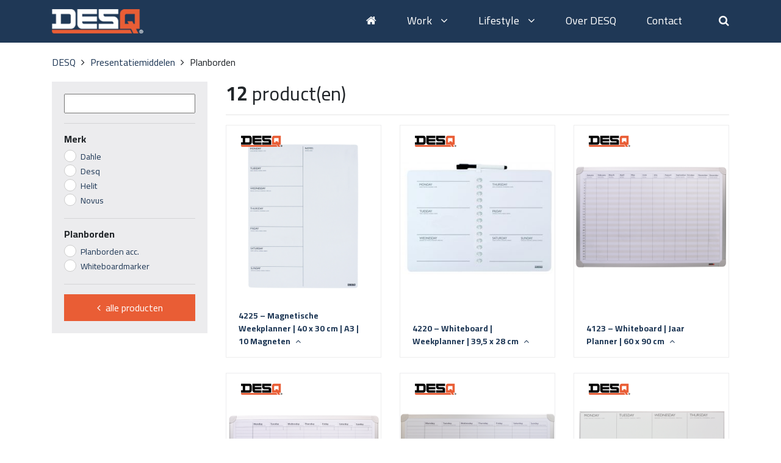

--- FILE ---
content_type: text/html; charset=UTF-8
request_url: https://desqbenelux.nl/planborden-presentatiemiddelen-workspace/
body_size: 10566
content:
<!doctype html>
<html lang="nl"><head>
    <title>Planborden - DESQ</title>
    <!-- Required meta tags -->
    <meta charset="utf-8">
    <meta name="viewport" content="width=device-width, initial-scale=1, shrink-to-fit=no">

	<meta name='robots' content='index, follow, max-image-preview:large, max-snippet:-1, max-video-preview:-1' />
	<style>img:is([sizes="auto" i], [sizes^="auto," i]) { contain-intrinsic-size: 3000px 1500px }</style>
	<link rel="alternate" hreflang="nl" href="https://desqbenelux.nl/planborden-presentatiemiddelen-workspace/" />
<link rel="alternate" hreflang="x-default" href="https://desqbenelux.nl/planborden-presentatiemiddelen-workspace/" />

	<!-- This site is optimized with the Yoast SEO plugin v25.4 - https://yoast.com/wordpress/plugins/seo/ -->
	<link rel="canonical" href="https://desqbenelux.nl/planborden-presentatiemiddelen-workspace/" />
	<meta property="og:locale" content="nl_NL" />
	<meta property="og:type" content="article" />
	<meta property="og:title" content="Planborden - DESQ" />
	<meta property="og:url" content="https://desqbenelux.nl/planborden-presentatiemiddelen-workspace/" />
	<meta property="og:site_name" content="DESQ" />
	<meta name="twitter:card" content="summary_large_image" />
	<script type="application/ld+json" class="yoast-schema-graph">{"@context":"https://schema.org","@graph":[{"@type":"CollectionPage","@id":"https://desqbenelux.nl/planborden-presentatiemiddelen-workspace/","url":"https://desqbenelux.nl/planborden-presentatiemiddelen-workspace/","name":"Planborden - DESQ","isPartOf":{"@id":"https://desqbenelux.nl/#website"},"breadcrumb":{"@id":"https://desqbenelux.nl/planborden-presentatiemiddelen-workspace/#breadcrumb"},"inLanguage":"nl-NL"},{"@type":"BreadcrumbList","@id":"https://desqbenelux.nl/planborden-presentatiemiddelen-workspace/#breadcrumb","itemListElement":[{"@type":"ListItem","position":1,"name":"Home","item":"https://desqbenelux.nl/"},{"@type":"ListItem","position":2,"name":"Presentatiemiddelen","item":"https://desqbenelux.nl/presentatiemiddelen/"},{"@type":"ListItem","position":3,"name":"Planborden"}]},{"@type":"WebSite","@id":"https://desqbenelux.nl/#website","url":"https://desqbenelux.nl/","name":"DESQ","description":"","potentialAction":[{"@type":"SearchAction","target":{"@type":"EntryPoint","urlTemplate":"https://desqbenelux.nl/?s={search_term_string}"},"query-input":{"@type":"PropertyValueSpecification","valueRequired":true,"valueName":"search_term_string"}}],"inLanguage":"nl-NL"}]}</script>
	<!-- / Yoast SEO plugin. -->


<link rel="alternate" type="application/rss+xml" title="DESQ &raquo; Planborden categorie feed" href="https://desqbenelux.nl/planborden-presentatiemiddelen-workspace/feed/" />
<script type="text/javascript">
/* <![CDATA[ */
window._wpemojiSettings = {"baseUrl":"https:\/\/s.w.org\/images\/core\/emoji\/16.0.1\/72x72\/","ext":".png","svgUrl":"https:\/\/s.w.org\/images\/core\/emoji\/16.0.1\/svg\/","svgExt":".svg","source":{"concatemoji":"https:\/\/desqbenelux.nl\/wp-includes\/js\/wp-emoji-release.min.js?ver=6.8.3"}};
/*! This file is auto-generated */
!function(s,n){var o,i,e;function c(e){try{var t={supportTests:e,timestamp:(new Date).valueOf()};sessionStorage.setItem(o,JSON.stringify(t))}catch(e){}}function p(e,t,n){e.clearRect(0,0,e.canvas.width,e.canvas.height),e.fillText(t,0,0);var t=new Uint32Array(e.getImageData(0,0,e.canvas.width,e.canvas.height).data),a=(e.clearRect(0,0,e.canvas.width,e.canvas.height),e.fillText(n,0,0),new Uint32Array(e.getImageData(0,0,e.canvas.width,e.canvas.height).data));return t.every(function(e,t){return e===a[t]})}function u(e,t){e.clearRect(0,0,e.canvas.width,e.canvas.height),e.fillText(t,0,0);for(var n=e.getImageData(16,16,1,1),a=0;a<n.data.length;a++)if(0!==n.data[a])return!1;return!0}function f(e,t,n,a){switch(t){case"flag":return n(e,"\ud83c\udff3\ufe0f\u200d\u26a7\ufe0f","\ud83c\udff3\ufe0f\u200b\u26a7\ufe0f")?!1:!n(e,"\ud83c\udde8\ud83c\uddf6","\ud83c\udde8\u200b\ud83c\uddf6")&&!n(e,"\ud83c\udff4\udb40\udc67\udb40\udc62\udb40\udc65\udb40\udc6e\udb40\udc67\udb40\udc7f","\ud83c\udff4\u200b\udb40\udc67\u200b\udb40\udc62\u200b\udb40\udc65\u200b\udb40\udc6e\u200b\udb40\udc67\u200b\udb40\udc7f");case"emoji":return!a(e,"\ud83e\udedf")}return!1}function g(e,t,n,a){var r="undefined"!=typeof WorkerGlobalScope&&self instanceof WorkerGlobalScope?new OffscreenCanvas(300,150):s.createElement("canvas"),o=r.getContext("2d",{willReadFrequently:!0}),i=(o.textBaseline="top",o.font="600 32px Arial",{});return e.forEach(function(e){i[e]=t(o,e,n,a)}),i}function t(e){var t=s.createElement("script");t.src=e,t.defer=!0,s.head.appendChild(t)}"undefined"!=typeof Promise&&(o="wpEmojiSettingsSupports",i=["flag","emoji"],n.supports={everything:!0,everythingExceptFlag:!0},e=new Promise(function(e){s.addEventListener("DOMContentLoaded",e,{once:!0})}),new Promise(function(t){var n=function(){try{var e=JSON.parse(sessionStorage.getItem(o));if("object"==typeof e&&"number"==typeof e.timestamp&&(new Date).valueOf()<e.timestamp+604800&&"object"==typeof e.supportTests)return e.supportTests}catch(e){}return null}();if(!n){if("undefined"!=typeof Worker&&"undefined"!=typeof OffscreenCanvas&&"undefined"!=typeof URL&&URL.createObjectURL&&"undefined"!=typeof Blob)try{var e="postMessage("+g.toString()+"("+[JSON.stringify(i),f.toString(),p.toString(),u.toString()].join(",")+"));",a=new Blob([e],{type:"text/javascript"}),r=new Worker(URL.createObjectURL(a),{name:"wpTestEmojiSupports"});return void(r.onmessage=function(e){c(n=e.data),r.terminate(),t(n)})}catch(e){}c(n=g(i,f,p,u))}t(n)}).then(function(e){for(var t in e)n.supports[t]=e[t],n.supports.everything=n.supports.everything&&n.supports[t],"flag"!==t&&(n.supports.everythingExceptFlag=n.supports.everythingExceptFlag&&n.supports[t]);n.supports.everythingExceptFlag=n.supports.everythingExceptFlag&&!n.supports.flag,n.DOMReady=!1,n.readyCallback=function(){n.DOMReady=!0}}).then(function(){return e}).then(function(){var e;n.supports.everything||(n.readyCallback(),(e=n.source||{}).concatemoji?t(e.concatemoji):e.wpemoji&&e.twemoji&&(t(e.twemoji),t(e.wpemoji)))}))}((window,document),window._wpemojiSettings);
/* ]]> */
</script>
<style id='wp-emoji-styles-inline-css' type='text/css'>

	img.wp-smiley, img.emoji {
		display: inline !important;
		border: none !important;
		box-shadow: none !important;
		height: 1em !important;
		width: 1em !important;
		margin: 0 0.07em !important;
		vertical-align: -0.1em !important;
		background: none !important;
		padding: 0 !important;
	}
</style>
<link rel='stylesheet' id='wp-block-library-css' href='https://desqbenelux.nl/wp-includes/css/dist/block-library/style.min.css?ver=6.8.3' type='text/css' media='all' />
<style id='classic-theme-styles-inline-css' type='text/css'>
/*! This file is auto-generated */
.wp-block-button__link{color:#fff;background-color:#32373c;border-radius:9999px;box-shadow:none;text-decoration:none;padding:calc(.667em + 2px) calc(1.333em + 2px);font-size:1.125em}.wp-block-file__button{background:#32373c;color:#fff;text-decoration:none}
</style>
<style id='global-styles-inline-css' type='text/css'>
:root{--wp--preset--aspect-ratio--square: 1;--wp--preset--aspect-ratio--4-3: 4/3;--wp--preset--aspect-ratio--3-4: 3/4;--wp--preset--aspect-ratio--3-2: 3/2;--wp--preset--aspect-ratio--2-3: 2/3;--wp--preset--aspect-ratio--16-9: 16/9;--wp--preset--aspect-ratio--9-16: 9/16;--wp--preset--color--black: #000000;--wp--preset--color--cyan-bluish-gray: #abb8c3;--wp--preset--color--white: #ffffff;--wp--preset--color--pale-pink: #f78da7;--wp--preset--color--vivid-red: #cf2e2e;--wp--preset--color--luminous-vivid-orange: #ff6900;--wp--preset--color--luminous-vivid-amber: #fcb900;--wp--preset--color--light-green-cyan: #7bdcb5;--wp--preset--color--vivid-green-cyan: #00d084;--wp--preset--color--pale-cyan-blue: #8ed1fc;--wp--preset--color--vivid-cyan-blue: #0693e3;--wp--preset--color--vivid-purple: #9b51e0;--wp--preset--gradient--vivid-cyan-blue-to-vivid-purple: linear-gradient(135deg,rgba(6,147,227,1) 0%,rgb(155,81,224) 100%);--wp--preset--gradient--light-green-cyan-to-vivid-green-cyan: linear-gradient(135deg,rgb(122,220,180) 0%,rgb(0,208,130) 100%);--wp--preset--gradient--luminous-vivid-amber-to-luminous-vivid-orange: linear-gradient(135deg,rgba(252,185,0,1) 0%,rgba(255,105,0,1) 100%);--wp--preset--gradient--luminous-vivid-orange-to-vivid-red: linear-gradient(135deg,rgba(255,105,0,1) 0%,rgb(207,46,46) 100%);--wp--preset--gradient--very-light-gray-to-cyan-bluish-gray: linear-gradient(135deg,rgb(238,238,238) 0%,rgb(169,184,195) 100%);--wp--preset--gradient--cool-to-warm-spectrum: linear-gradient(135deg,rgb(74,234,220) 0%,rgb(151,120,209) 20%,rgb(207,42,186) 40%,rgb(238,44,130) 60%,rgb(251,105,98) 80%,rgb(254,248,76) 100%);--wp--preset--gradient--blush-light-purple: linear-gradient(135deg,rgb(255,206,236) 0%,rgb(152,150,240) 100%);--wp--preset--gradient--blush-bordeaux: linear-gradient(135deg,rgb(254,205,165) 0%,rgb(254,45,45) 50%,rgb(107,0,62) 100%);--wp--preset--gradient--luminous-dusk: linear-gradient(135deg,rgb(255,203,112) 0%,rgb(199,81,192) 50%,rgb(65,88,208) 100%);--wp--preset--gradient--pale-ocean: linear-gradient(135deg,rgb(255,245,203) 0%,rgb(182,227,212) 50%,rgb(51,167,181) 100%);--wp--preset--gradient--electric-grass: linear-gradient(135deg,rgb(202,248,128) 0%,rgb(113,206,126) 100%);--wp--preset--gradient--midnight: linear-gradient(135deg,rgb(2,3,129) 0%,rgb(40,116,252) 100%);--wp--preset--font-size--small: 13px;--wp--preset--font-size--medium: 20px;--wp--preset--font-size--large: 36px;--wp--preset--font-size--x-large: 42px;--wp--preset--spacing--20: 0.44rem;--wp--preset--spacing--30: 0.67rem;--wp--preset--spacing--40: 1rem;--wp--preset--spacing--50: 1.5rem;--wp--preset--spacing--60: 2.25rem;--wp--preset--spacing--70: 3.38rem;--wp--preset--spacing--80: 5.06rem;--wp--preset--shadow--natural: 6px 6px 9px rgba(0, 0, 0, 0.2);--wp--preset--shadow--deep: 12px 12px 50px rgba(0, 0, 0, 0.4);--wp--preset--shadow--sharp: 6px 6px 0px rgba(0, 0, 0, 0.2);--wp--preset--shadow--outlined: 6px 6px 0px -3px rgba(255, 255, 255, 1), 6px 6px rgba(0, 0, 0, 1);--wp--preset--shadow--crisp: 6px 6px 0px rgba(0, 0, 0, 1);}:where(.is-layout-flex){gap: 0.5em;}:where(.is-layout-grid){gap: 0.5em;}body .is-layout-flex{display: flex;}.is-layout-flex{flex-wrap: wrap;align-items: center;}.is-layout-flex > :is(*, div){margin: 0;}body .is-layout-grid{display: grid;}.is-layout-grid > :is(*, div){margin: 0;}:where(.wp-block-columns.is-layout-flex){gap: 2em;}:where(.wp-block-columns.is-layout-grid){gap: 2em;}:where(.wp-block-post-template.is-layout-flex){gap: 1.25em;}:where(.wp-block-post-template.is-layout-grid){gap: 1.25em;}.has-black-color{color: var(--wp--preset--color--black) !important;}.has-cyan-bluish-gray-color{color: var(--wp--preset--color--cyan-bluish-gray) !important;}.has-white-color{color: var(--wp--preset--color--white) !important;}.has-pale-pink-color{color: var(--wp--preset--color--pale-pink) !important;}.has-vivid-red-color{color: var(--wp--preset--color--vivid-red) !important;}.has-luminous-vivid-orange-color{color: var(--wp--preset--color--luminous-vivid-orange) !important;}.has-luminous-vivid-amber-color{color: var(--wp--preset--color--luminous-vivid-amber) !important;}.has-light-green-cyan-color{color: var(--wp--preset--color--light-green-cyan) !important;}.has-vivid-green-cyan-color{color: var(--wp--preset--color--vivid-green-cyan) !important;}.has-pale-cyan-blue-color{color: var(--wp--preset--color--pale-cyan-blue) !important;}.has-vivid-cyan-blue-color{color: var(--wp--preset--color--vivid-cyan-blue) !important;}.has-vivid-purple-color{color: var(--wp--preset--color--vivid-purple) !important;}.has-black-background-color{background-color: var(--wp--preset--color--black) !important;}.has-cyan-bluish-gray-background-color{background-color: var(--wp--preset--color--cyan-bluish-gray) !important;}.has-white-background-color{background-color: var(--wp--preset--color--white) !important;}.has-pale-pink-background-color{background-color: var(--wp--preset--color--pale-pink) !important;}.has-vivid-red-background-color{background-color: var(--wp--preset--color--vivid-red) !important;}.has-luminous-vivid-orange-background-color{background-color: var(--wp--preset--color--luminous-vivid-orange) !important;}.has-luminous-vivid-amber-background-color{background-color: var(--wp--preset--color--luminous-vivid-amber) !important;}.has-light-green-cyan-background-color{background-color: var(--wp--preset--color--light-green-cyan) !important;}.has-vivid-green-cyan-background-color{background-color: var(--wp--preset--color--vivid-green-cyan) !important;}.has-pale-cyan-blue-background-color{background-color: var(--wp--preset--color--pale-cyan-blue) !important;}.has-vivid-cyan-blue-background-color{background-color: var(--wp--preset--color--vivid-cyan-blue) !important;}.has-vivid-purple-background-color{background-color: var(--wp--preset--color--vivid-purple) !important;}.has-black-border-color{border-color: var(--wp--preset--color--black) !important;}.has-cyan-bluish-gray-border-color{border-color: var(--wp--preset--color--cyan-bluish-gray) !important;}.has-white-border-color{border-color: var(--wp--preset--color--white) !important;}.has-pale-pink-border-color{border-color: var(--wp--preset--color--pale-pink) !important;}.has-vivid-red-border-color{border-color: var(--wp--preset--color--vivid-red) !important;}.has-luminous-vivid-orange-border-color{border-color: var(--wp--preset--color--luminous-vivid-orange) !important;}.has-luminous-vivid-amber-border-color{border-color: var(--wp--preset--color--luminous-vivid-amber) !important;}.has-light-green-cyan-border-color{border-color: var(--wp--preset--color--light-green-cyan) !important;}.has-vivid-green-cyan-border-color{border-color: var(--wp--preset--color--vivid-green-cyan) !important;}.has-pale-cyan-blue-border-color{border-color: var(--wp--preset--color--pale-cyan-blue) !important;}.has-vivid-cyan-blue-border-color{border-color: var(--wp--preset--color--vivid-cyan-blue) !important;}.has-vivid-purple-border-color{border-color: var(--wp--preset--color--vivid-purple) !important;}.has-vivid-cyan-blue-to-vivid-purple-gradient-background{background: var(--wp--preset--gradient--vivid-cyan-blue-to-vivid-purple) !important;}.has-light-green-cyan-to-vivid-green-cyan-gradient-background{background: var(--wp--preset--gradient--light-green-cyan-to-vivid-green-cyan) !important;}.has-luminous-vivid-amber-to-luminous-vivid-orange-gradient-background{background: var(--wp--preset--gradient--luminous-vivid-amber-to-luminous-vivid-orange) !important;}.has-luminous-vivid-orange-to-vivid-red-gradient-background{background: var(--wp--preset--gradient--luminous-vivid-orange-to-vivid-red) !important;}.has-very-light-gray-to-cyan-bluish-gray-gradient-background{background: var(--wp--preset--gradient--very-light-gray-to-cyan-bluish-gray) !important;}.has-cool-to-warm-spectrum-gradient-background{background: var(--wp--preset--gradient--cool-to-warm-spectrum) !important;}.has-blush-light-purple-gradient-background{background: var(--wp--preset--gradient--blush-light-purple) !important;}.has-blush-bordeaux-gradient-background{background: var(--wp--preset--gradient--blush-bordeaux) !important;}.has-luminous-dusk-gradient-background{background: var(--wp--preset--gradient--luminous-dusk) !important;}.has-pale-ocean-gradient-background{background: var(--wp--preset--gradient--pale-ocean) !important;}.has-electric-grass-gradient-background{background: var(--wp--preset--gradient--electric-grass) !important;}.has-midnight-gradient-background{background: var(--wp--preset--gradient--midnight) !important;}.has-small-font-size{font-size: var(--wp--preset--font-size--small) !important;}.has-medium-font-size{font-size: var(--wp--preset--font-size--medium) !important;}.has-large-font-size{font-size: var(--wp--preset--font-size--large) !important;}.has-x-large-font-size{font-size: var(--wp--preset--font-size--x-large) !important;}
:where(.wp-block-post-template.is-layout-flex){gap: 1.25em;}:where(.wp-block-post-template.is-layout-grid){gap: 1.25em;}
:where(.wp-block-columns.is-layout-flex){gap: 2em;}:where(.wp-block-columns.is-layout-grid){gap: 2em;}
:root :where(.wp-block-pullquote){font-size: 1.5em;line-height: 1.6;}
</style>
<link rel='stylesheet' id='wpml-legacy-horizontal-list-0-css' href='https://desqbenelux.nl/wp-content/plugins/sitepress-multilingual-cms/templates/language-switchers/legacy-list-horizontal/style.min.css?ver=1' type='text/css' media='all' />
<link rel='stylesheet' id='cms-navigation-style-base-css' href='https://desqbenelux.nl/wp-content/plugins/wpml-cms-nav/res/css/cms-navigation-base.css?ver=1.5.6' type='text/css' media='screen' />
<link rel='stylesheet' id='cms-navigation-style-css' href='https://desqbenelux.nl/wp-content/plugins/wpml-cms-nav/res/css/cms-navigation.css?ver=1.5.6' type='text/css' media='screen' />
<link rel="https://api.w.org/" href="https://desqbenelux.nl/wp-json/" /><link rel="alternate" title="JSON" type="application/json" href="https://desqbenelux.nl/wp-json/wp/v2/categories/1376" /><link rel="EditURI" type="application/rsd+xml" title="RSD" href="https://desqbenelux.nl/xmlrpc.php?rsd" />
<meta name="generator" content="WordPress 6.8.3" />
<meta name="generator" content="WPML ver:4.7.6 stt:38;" />

    <!-- Bootstrap CSS -->
    <link rel="stylesheet" href="https://maxcdn.bootstrapcdn.com/bootstrap/4.0.0-beta.2/css/bootstrap.min.css" integrity="sha384-PsH8R72JQ3SOdhVi3uxftmaW6Vc51MKb0q5P2rRUpPvrszuE4W1povHYgTpBfshb" crossorigin="anonymous">

	<!-- Font Awesome -->
	<script src="https://use.fontawesome.com/1c9552a6f1.js"></script>

    <!-- Theme CSS -->
    <link rel="stylesheet" href="https://desqbenelux.nl/wp-content/themes/desq/style.css">
	<link href="https://desqbenelux.nl/wp-content/themes/desq/img/favicon.png" rel="shortcut icon" />

	<script src="https://code.jquery.com/jquery-3.2.1.min.js"></script>

	<!-- CSS -->
	<link rel="stylesheet" href="https://unpkg.com/flickity@2/dist/flickity.min.css">

	<!-- JavaScript -->
	<script src="https://unpkg.com/flickity@2/dist/flickity.pkgd.min.js"></script>

  <link href="https://unpkg.com/aos@2.3.1/dist/aos.css" rel="stylesheet">

  <script src="https://unpkg.com/aos@2.3.1/dist/aos.js"></script>


	<!-- Google Analytics -->
	<script type="text/javascript">
	  var _gaq = _gaq || [];
	  _gaq.push(['_setAccount', 'UA-12594503-4']);
	  _gaq.push(['_trackPageview']);

	  (function() {
		var ga = document.createElement('script'); ga.type = 'text/javascript'; ga.async = true;
		ga.src = ('https:' == document.location.protocol ? 'https://ssl' : 'http://www') + '.google-analytics.com/ga.js';
		var s = document.getElementsByTagName('script')[0]; s.parentNode.insertBefore(ga, s);
	  })();
	</script>
	<!-- End Google Analytics Code -->

  </head>
  	<body class="archive category category-planborden-presentatiemiddelen-workspace category-1376 wp-theme-desq handheld mobile ios iphone safari" data-lang="nl">
    <div class="header">
	    <div class="container">
		    <div class="row">
			    <div class="col-lg-2 col-4">
				    <a href="/" class="logo"><img src="https://desqbenelux.nl/wp-content/themes/desq/img/logo.png"></a>
			    </div>
			    <div class="col-lg-10 col-8">
				    <i class="fa fa-bars d-block d-lg-none mobile-toggle"></i>
				    <div class="menu-bovenste-menu-container"><ul id="menu-bovenste-menu" class="menu"><li id="menu-item-29" class="menu-item menu-item-type-post_type menu-item-object-page menu-item-home menu-item-29"><a href="https://desqbenelux.nl/"><i class="fa fa-home"></i></a></li>
<li id="menu-item-8497" class="menu-item menu-item-type-taxonomy menu-item-object-post_tag current-menu-ancestor menu-item-has-children menu-item-8497"><a href="https://desqbenelux.nl/work/">Work <i class="fa fa-angle-down"></i></a>
<ul class="sub-menu">
	<li id="menu-item-30186" class="menu-item menu-item-type-taxonomy menu-item-object-category menu-item-30186"><a href="https://desqbenelux.nl/preventieschermen/">Preventieschermen</a></li>
	<li id="menu-item-10416" class="menu-item menu-item-type-taxonomy menu-item-object-category menu-item-has-children menu-item-10416"><a href="https://desqbenelux.nl/ergonomie/">Ergonomie</a>
	<ul class="sub-menu">
		<li id="menu-item-10473" class="menu-item menu-item-type-taxonomy menu-item-object-category menu-item-10473"><a href="https://desqbenelux.nl/voetsteunen-ergonomie/">Voetensteunen</a></li>
		<li id="menu-item-10844" class="menu-item menu-item-type-taxonomy menu-item-object-category menu-item-10844"><a href="https://desqbenelux.nl/rugkussens-lendesteunen/">Rugkussens</a></li>
		<li id="menu-item-10468" class="menu-item menu-item-type-taxonomy menu-item-object-category menu-item-10468"><a href="https://desqbenelux.nl/laptop-standaarden-ergonomie/">Laptopstandaarden</a></li>
		<li id="menu-item-10469" class="menu-item menu-item-type-taxonomy menu-item-object-category menu-item-10469"><a href="https://desqbenelux.nl/monitor-standaarden-ergonomie/">Monitorstandaarden</a></li>
		<li id="menu-item-10470" class="menu-item menu-item-type-taxonomy menu-item-object-category menu-item-10470"><a href="https://desqbenelux.nl/monitorarmen-ergonomie/">Monitorarmen</a></li>
		<li id="menu-item-12794" class="menu-item menu-item-type-taxonomy menu-item-object-category menu-item-12794"><a href="https://desqbenelux.nl/muizen-en-muismatten/">Muizen en muismatten</a></li>
		<li id="menu-item-10843" class="menu-item menu-item-type-taxonomy menu-item-object-category menu-item-10843"><a href="https://desqbenelux.nl/concepthouders/">Concepthouders</a></li>
		<li id="menu-item-10832" class="menu-item menu-item-type-taxonomy menu-item-object-category menu-item-10832"><a href="https://desqbenelux.nl/tablethouders/">Tablethouders</a></li>
		<li id="menu-item-10472" class="menu-item menu-item-type-taxonomy menu-item-object-category menu-item-10472"><a href="https://desqbenelux.nl/opstapkrukjes/">Opstapkrukjes</a></li>
	</ul>
</li>
	<li id="menu-item-10574" class="menu-item menu-item-type-taxonomy menu-item-object-category menu-item-has-children menu-item-10574"><a href="https://desqbenelux.nl/kantoorartikelen/">Kantoorartikelen</a>
	<ul class="sub-menu">
		<li id="menu-item-10575" class="menu-item menu-item-type-taxonomy menu-item-object-category menu-item-10575"><a href="https://desqbenelux.nl/hechten-en-perforeren/">Hechten en perforeren</a></li>
		<li id="menu-item-13220" class="menu-item menu-item-type-taxonomy menu-item-object-category menu-item-13220"><a href="https://desqbenelux.nl/scharen/">Scharen</a></li>
		<li id="menu-item-10586" class="menu-item menu-item-type-taxonomy menu-item-object-category menu-item-10586"><a href="https://desqbenelux.nl/afvalbakken/">Afvalbakken</a></li>
		<li id="menu-item-10597" class="menu-item menu-item-type-taxonomy menu-item-object-category menu-item-10597"><a href="https://desqbenelux.nl/bureau-organizers/">Bureau organizers</a></li>
		<li id="menu-item-10578" class="menu-item menu-item-type-taxonomy menu-item-object-category menu-item-10578"><a href="https://desqbenelux.nl/potloodslijpers/">Potloodslijpers</a></li>
		<li id="menu-item-10870" class="menu-item menu-item-type-taxonomy menu-item-object-category menu-item-10870"><a href="https://desqbenelux.nl/cleaning/">Cleaning</a></li>
	</ul>
</li>
	<li id="menu-item-10417" class="menu-item menu-item-type-taxonomy menu-item-object-category menu-item-has-children menu-item-10417"><a href="https://desqbenelux.nl/kantoor-machines/">Kantoormachines</a>
	<ul class="sub-menu">
		<li id="menu-item-10576" class="menu-item menu-item-type-taxonomy menu-item-object-category menu-item-10576"><a href="https://desqbenelux.nl/rekenmachines-kantoor-machines/">Rekenmachines</a></li>
		<li id="menu-item-10421" class="menu-item menu-item-type-taxonomy menu-item-object-category menu-item-10421"><a href="https://desqbenelux.nl/lamineermachines/">Lamineermachines</a></li>
		<li id="menu-item-33994" class="menu-item menu-item-type-taxonomy menu-item-object-category menu-item-33994"><a href="https://desqbenelux.nl/lamineerhoezen/">Lamineerhoezen</a></li>
		<li id="menu-item-10474" class="menu-item menu-item-type-taxonomy menu-item-object-category menu-item-10474"><a href="https://desqbenelux.nl/papiervernietigers/">Papiervernietigers</a></li>
		<li id="menu-item-10589" class="menu-item menu-item-type-taxonomy menu-item-object-category menu-item-10589"><a href="https://desqbenelux.nl/snijmachines/">Snijmachines</a></li>
		<li id="menu-item-10475" class="menu-item menu-item-type-taxonomy menu-item-object-category menu-item-10475"><a href="https://desqbenelux.nl/vouwmachines/">Vouwmachines</a></li>
		<li id="menu-item-33716" class="menu-item menu-item-type-taxonomy menu-item-object-category menu-item-33716"><a href="https://desqbenelux.nl/vacuummachine/">Vacuümmachine</a></li>
	</ul>
</li>
	<li id="menu-item-10418" class="menu-item menu-item-type-taxonomy menu-item-object-category current-category-ancestor current-menu-ancestor current-menu-parent current-category-parent menu-item-has-children menu-item-10418"><a href="https://desqbenelux.nl/presentatiemiddelen/">Presentatiemiddelen</a>
	<ul class="sub-menu">
		<li id="menu-item-10476" class="menu-item menu-item-type-taxonomy menu-item-object-category menu-item-10476"><a href="https://desqbenelux.nl/whiteborden-presentatiemiddelen/">Whiteboards</a></li>
		<li id="menu-item-10478" class="menu-item menu-item-type-taxonomy menu-item-object-category current-menu-item menu-item-10478"><a href="https://desqbenelux.nl/planborden-presentatiemiddelen-workspace/" aria-current="page">Planborden</a></li>
		<li id="menu-item-10849" class="menu-item menu-item-type-taxonomy menu-item-object-category menu-item-10849"><a href="https://desqbenelux.nl/glasborden-presentatiemiddelen-workspace/">Glasborden</a></li>
		<li id="menu-item-10568" class="menu-item menu-item-type-taxonomy menu-item-object-category menu-item-10568"><a href="https://desqbenelux.nl/flip-overs-presentatiemiddelen-workspace/">Flip-overs</a></li>
		<li id="menu-item-10590" class="menu-item menu-item-type-taxonomy menu-item-object-category menu-item-10590"><a href="https://desqbenelux.nl/displays/">Displays</a></li>
		<li id="menu-item-10846" class="menu-item menu-item-type-taxonomy menu-item-object-category menu-item-10846"><a href="https://desqbenelux.nl/document-display-systemen/">Document Display Systemen</a></li>
		<li id="menu-item-10845" class="menu-item menu-item-type-taxonomy menu-item-object-category menu-item-10845"><a href="https://desqbenelux.nl/fotolijsten/">Fotolijsten</a></li>
		<li id="menu-item-10847" class="menu-item menu-item-type-taxonomy menu-item-object-category menu-item-10847"><a href="https://desqbenelux.nl/presentatiemeubels-presentatiemiddelen/">Presentatiemeubels</a></li>
		<li id="menu-item-34496" class="menu-item menu-item-type-taxonomy menu-item-object-category menu-item-34496"><a href="https://desqbenelux.nl/accessoires-glassborden/">Accessoires</a></li>
	</ul>
</li>
	<li id="menu-item-10625" class="menu-item menu-item-type-taxonomy menu-item-object-category menu-item-has-children menu-item-10625"><a href="https://desqbenelux.nl/tassen-en-conferentiemappen/">Tassen en conferentiemappen</a>
	<ul class="sub-menu">
		<li id="menu-item-10419" class="menu-item menu-item-type-taxonomy menu-item-object-category menu-item-10419"><a href="https://desqbenelux.nl/laptoptassen/">Laptoptassen</a></li>
		<li id="menu-item-10626" class="menu-item menu-item-type-taxonomy menu-item-object-category menu-item-10626"><a href="https://desqbenelux.nl/conferentiemappen/">Conferentiemappen</a></li>
		<li id="menu-item-33800" class="menu-item menu-item-type-taxonomy menu-item-object-category menu-item-33800"><a href="https://desqbenelux.nl/universele-koffers/">Universele koffers</a></li>
	</ul>
</li>
</ul>
</li>
<li id="menu-item-8498" class="menu-item menu-item-type-taxonomy menu-item-object-post_tag menu-item-has-children menu-item-8498"><a href="https://desqbenelux.nl/lifestyle/">Lifestyle <i class="fa fa-angle-down"></i></a>
<ul class="sub-menu">
	<li id="menu-item-10413" class="menu-item menu-item-type-taxonomy menu-item-object-category menu-item-has-children menu-item-10413"><a href="https://desqbenelux.nl/foto-en-video-accessoires/">Foto- en videoaccessoires</a>
	<ul class="sub-menu">
		<li id="menu-item-10533" class="menu-item menu-item-type-taxonomy menu-item-object-category menu-item-10533"><a href="https://desqbenelux.nl/cameratassen/">Cameratassen</a></li>
		<li id="menu-item-10484" class="menu-item menu-item-type-taxonomy menu-item-object-category menu-item-10484"><a href="https://desqbenelux.nl/statieven-en-accessoires/">Statieven</a></li>
		<li id="menu-item-10480" class="menu-item menu-item-type-taxonomy menu-item-object-category menu-item-10480"><a href="https://desqbenelux.nl/eenbeenstatieven/">Eenbeenstatieven</a></li>
		<li id="menu-item-10483" class="menu-item menu-item-type-taxonomy menu-item-object-category menu-item-10483"><a href="https://desqbenelux.nl/statiefkoppen/">Statiefkoppen</a></li>
		<li id="menu-item-10540" class="menu-item menu-item-type-taxonomy menu-item-object-category menu-item-10540"><a href="https://desqbenelux.nl/accus-en-laders-supportproducts/">Accus en laders</a></li>
		<li id="menu-item-10541" class="menu-item menu-item-type-taxonomy menu-item-object-category menu-item-10541"><a href="https://desqbenelux.nl/filters-voorzetlenzen-en-lensaccessoires/">Filters</a></li>
	</ul>
</li>
	<li id="menu-item-10488" class="menu-item menu-item-type-taxonomy menu-item-object-category menu-item-has-children menu-item-10488"><a href="https://desqbenelux.nl/outdoor/">Outdoor</a>
	<ul class="sub-menu">
		<li id="menu-item-10490" class="menu-item menu-item-type-taxonomy menu-item-object-category menu-item-10490"><a href="https://desqbenelux.nl/verrekijkers/">Verrekijkers</a></li>
		<li id="menu-item-10519" class="menu-item menu-item-type-taxonomy menu-item-object-category menu-item-10519"><a href="https://desqbenelux.nl/spottingscopes/">Spottingscopes</a></li>
		<li id="menu-item-10517" class="menu-item menu-item-type-taxonomy menu-item-object-category menu-item-10517"><a href="https://desqbenelux.nl/tassen-outdoor/">Tassen (outdoor)</a></li>
		<li id="menu-item-10520" class="menu-item menu-item-type-taxonomy menu-item-object-category menu-item-10520"><a href="https://desqbenelux.nl/koffers-outdoor/">Koffers (outdoor)</a></li>
		<li id="menu-item-10489" class="menu-item menu-item-type-taxonomy menu-item-object-category menu-item-10489"><a href="https://desqbenelux.nl/verrekijker-accessoires/">Verrekijker accessoires</a></li>
	</ul>
</li>
	<li id="menu-item-10487" class="menu-item menu-item-type-taxonomy menu-item-object-category menu-item-has-children menu-item-10487"><a href="https://desqbenelux.nl/jacht/">Jacht</a>
	<ul class="sub-menu">
		<li id="menu-item-10509" class="menu-item menu-item-type-taxonomy menu-item-object-category menu-item-10509"><a href="https://desqbenelux.nl/tassen-jacht/">Tassen (jacht)</a></li>
		<li id="menu-item-10518" class="menu-item menu-item-type-taxonomy menu-item-object-category menu-item-10518"><a href="https://desqbenelux.nl/koffers-jacht/">Koffers</a></li>
		<li id="menu-item-10510" class="menu-item menu-item-type-taxonomy menu-item-object-category menu-item-10510"><a href="https://desqbenelux.nl/geweersteun/">Geweersteun</a></li>
		<li id="menu-item-10503" class="menu-item menu-item-type-taxonomy menu-item-object-category menu-item-10503"><a href="https://desqbenelux.nl/richtkijkers/">Richtkijkers</a></li>
		<li id="menu-item-10492" class="menu-item menu-item-type-taxonomy menu-item-object-category menu-item-10492"><a href="https://desqbenelux.nl/verrekijkers/">Verrekijkers</a></li>
		<li id="menu-item-10491" class="menu-item menu-item-type-taxonomy menu-item-object-category menu-item-10491"><a href="https://desqbenelux.nl/verrekijker-accessoires/">Verrekijker accessoires</a></li>
	</ul>
</li>
	<li id="menu-item-13350" class="menu-item menu-item-type-taxonomy menu-item-object-category menu-item-13350"><a href="https://desqbenelux.nl/creatief/">Creatief</a></li>
</ul>
</li>
<li id="menu-item-37" class="menu-item menu-item-type-post_type menu-item-object-page menu-item-37"><a href="https://desqbenelux.nl/over-ons/">Over DESQ</a></li>
<li id="menu-item-21" class="menu-item menu-item-type-post_type menu-item-object-page menu-item-21"><a href="https://desqbenelux.nl/contact-us/">Contact</a></li>
<li id="menu-item-3797" class="search menu-item menu-item-type-custom menu-item-object-custom menu-item-3797"><a href="#"><i class="fa fa-search"></i></a></li>
</ul></div>			    </div>
		    </div>
	    </div>
	</div>

	




<div class="container breadcrumbs">
	<div class="row">
		<div class="col-lg-12">
			<!-- Breadcrumb NavXT 7.4.1 -->
<span property="itemListElement" typeof="ListItem"><a property="item" typeof="WebPage" title="Ga naar de DESQ." href="https://desqbenelux.nl" class="home"><span property="name">DESQ</span></a><meta property="position" content="1"></span> <i class="fa fa-angle-right"></i> <span property="itemListElement" typeof="ListItem"><a property="item" typeof="WebPage" title="Ga naar de Presentatiemiddelen categorie-archieven." href="https://desqbenelux.nl/presentatiemiddelen/" class="taxonomy category"><span property="name">Presentatiemiddelen</span></a><meta property="position" content="2"></span> <i class="fa fa-angle-right"></i> <span property="itemListElement" typeof="ListItem"><span property="name">Planborden</span><meta property="position" content="3"></span>		</div>
	</div>
</div>

	<form class="filter">
	<div class="bigrow">
		<div class="container">
			<div class="row">
				<div class="col-lg-3 col-sm-4 col-12">
					<a class="d-block d-sm-none toonfilters">
						Toon filters						 <i class="fa fa-sliders"></i></a>
					<div class="filters d-none d-sm-block">
						<input type="hidden" name="cat_ID" value="1376">
						<input type="hidden" name="tag_ID" value="1225">
						<h4>Zoeken</h4>
						<input type="text" name="q" value="">
						<hr><h4>Merk</h4>							<div class="round">
								<input type="checkbox"  name="brands[]" value="8468" id="dahle">
								<a href="dahle"><label for="dahle">Dahle</label></a>
							</div>
														<div class="round">
								<input type="checkbox"  name="brands[]" value="8460" id="desq">
								<a href="desq"><label for="desq">Desq</label></a>
							</div>
														<div class="round">
								<input type="checkbox"  name="brands[]" value="8471" id="helit">
								<a href="helit"><label for="helit">Helit</label></a>
							</div>
														<div class="round">
								<input type="checkbox"  name="brands[]" value="8469" id="novus">
								<a href="novus"><label for="novus">Novus</label></a>
							</div>
																															<hr>
						<h4>Planborden</h4>
						
						<div class="round" data-parent="1376">
							<input type="checkbox"  name="categories[]" value="1377" id="planborden-acc-presentatiemiddelen">
							<a href="https://desqbenelux.nl/planborden-acc-presentatiemiddelen/"><label for="planborden-acc-presentatiemiddelen">Planborden acc.</label></a>
						</div>
						
						<div class="round" data-parent="1377">
							<input type="checkbox"  name="categories[]" value="1726" id="whiteboardmarker">
							<a href="https://desqbenelux.nl/whiteboardmarker/"><label for="whiteboardmarker">Whiteboardmarker</label></a>
						</div>
																														<hr>
												<a href="" class="btn"><i class="fa fa-angle-left"></i>&#160;&#160;alle producten</a>
											</div>
				</div>
				<div class="col-lg-9 col-sm-8 col-12">
					<div class="row" id="products">
						<div class="col-lg-12"><div class="pull-right"></div><h2><strong id="count">12</strong> product(en)</h2><hr></div>
				<div class="product col-lg-4 col-6 planborden-presentatiemiddelen-workspace" data-tags="work" data-brand="desq">
					<a class="item" href="https://desqbenelux.nl/product/4225-magnetische-weekplanner-40-x-30-cm-a3-10-magneten/">
            <div class="brand"><img src="https://desqbenelux.nl/wp-content/uploads/2018/07/Logo-DESQ-WEB-e1568285919585.png"></div>
						<div class="image" style="background-image:url(https://desqbenelux.nl/wp-content/uploads/2022/06/4225-leeg-233x300.png);"></div>
						<div class="title">
							4225 &#8211; Magnetische Weekplanner | 40 x 30 cm | A3 | 10 Magneten <i class="fa fa-angle-up"></i>
							<div class="description">Weekplanner met magnetische achterzijde. Blijft plakken op elke metalen oppervlak! Handig voor op de koelkast. New Generation design, moderne minimalistische [&hellip;].<br><br><u>Bekijk product</u></div>
						</div>
					</a>
				</div>
				<div class="product col-lg-4 col-6 planborden-presentatiemiddelen-workspace presentatiemiddelen" data-tags="work" data-brand="desq">
					<a class="item" href="https://desqbenelux.nl/product/4220-weekplanner/">
            <div class="brand"><img src="https://desqbenelux.nl/wp-content/uploads/2018/07/Logo-DESQ-WEB-e1568285919585.png"></div>
						<div class="image" style="background-image:url(https://desqbenelux.nl/wp-content/uploads/2018/06/4220-300x223.jpg);"></div>
						<div class="title">
							4220 &#8211; Whiteboard | Weekplanner | 39,5 x 28 cm <i class="fa fa-angle-up"></i>
							<div class="description">Specificaties: ✓ Magnetische weekplanner, beschrijfbaar en droog afwisbaar ✓ Meertalige bedrukking: ENG/NL/DU/FR/ESP ✓ Frameloos design en voorzien van een sterke achterplaat van karton [&hellip;].<br><br><u>Bekijk product</u></div>
						</div>
					</a>
				</div>
				<div class="product col-lg-4 col-6 planborden-presentatiemiddelen-workspace presentatiemiddelen whiteborden-presentatiemiddelen" data-tags="work" data-brand="desq">
					<a class="item" href="https://desqbenelux.nl/product/4123-jaarplanner/">
            <div class="brand"><img src="https://desqbenelux.nl/wp-content/uploads/2018/07/Logo-DESQ-WEB-e1568285919585.png"></div>
						<div class="image" style="background-image:url(https://desqbenelux.nl/wp-content/uploads/2018/08/4123-Vrijstaand-2021-300x202.png);"></div>
						<div class="title">
							4123 &#8211; Whiteboard | Jaar Planner | 60 x 90 cm <i class="fa fa-angle-up"></i>
							<div class="description">Specificaties: ✓ Meertalig: ENG/DE/FR/NL/ESP ✓ 31 rijen horizontaal ✓ Droog afwisbaar ✓ Uniek aluminum frame ✓ Metalen achterzijde ✓ Incl. montage kit ✓ Afmetingen: 60 x 90 [&hellip;].<br><br><u>Bekijk product</u></div>
						</div>
					</a>
				</div>
				<div class="product col-lg-4 col-6 planborden-presentatiemiddelen-workspace presentatiemiddelen whiteborden-presentatiemiddelen" data-tags="whiteboard work" data-brand="desq">
					<a class="item" href="https://desqbenelux.nl/product/4122-maandplanner/">
            <div class="brand"><img src="https://desqbenelux.nl/wp-content/uploads/2018/07/Logo-DESQ-WEB-e1568285919585.png"></div>
						<div class="image" style="background-image:url(https://desqbenelux.nl/wp-content/uploads/2018/08/4122-Vrijstaand-2021-e1626699028418-300x201.png);"></div>
						<div class="title">
							4122 &#8211; Whiteboard | Maand Planner | 60 x 90 cm <i class="fa fa-angle-up"></i>
							<div class="description">Specificaties: ✓ Meertalig: ENG/DE/FR/NL/ESP ✓ 25 rijen horizontaal (5 weken, 5 rijen per week) ✓ Droog afwisbaar ✓ Uniek aluminum frame ✓ Metalen achterzijde ✓ Incl. [&hellip;].<br><br><u>Bekijk product</u></div>
						</div>
					</a>
				</div>
				<div class="product col-lg-4 col-6 planborden-presentatiemiddelen-workspace presentatiemiddelen" data-tags="work" data-brand="desq">
					<a class="item" href="https://desqbenelux.nl/product/4121-week-planner/">
            <div class="brand"><img src="https://desqbenelux.nl/wp-content/uploads/2018/07/Logo-DESQ-WEB-e1568285919585.png"></div>
						<div class="image" style="background-image:url(https://desqbenelux.nl/wp-content/uploads/2018/12/4121-Vrijstaand-300x200.png);"></div>
						<div class="title">
							4121 &#8211; Whiteboard | Week Planner | 60 x 90 cm <i class="fa fa-angle-up"></i>
							<div class="description">Specificaties: ✓ Meertalige bedrukking: ENG/NL/DU/FR/ESP ✓ Droog afwisbaar ✓ Uniek aluminum frame ✓ Sterke metalen achterplaat ✓ Met materiaalgoot.<br><br><u>Bekijk product</u></div>
						</div>
					</a>
				</div>
				<div class="product col-lg-4 col-6 planborden-presentatiemiddelen-workspace presentatiemiddelen" data-tags="work" data-brand="desq">
					<a class="item" href="https://desqbenelux.nl/product/4320-weekplanner-magnetisch-aluminium-ultra-thin-frame-45-x-60-cm/">
            <div class="brand"><img src="https://desqbenelux.nl/wp-content/uploads/2018/07/Logo-DESQ-WEB-e1568285919585.png"></div>
						<div class="image" style="background-image:url(https://desqbenelux.nl/wp-content/uploads/2021/10/4320-Vrijstaand-e1635513350506-300x223.png);"></div>
						<div class="title">
							4320 &#8211; Weekplanner | Magnetisch | Aluminium Ultra Thin Frame | 45 x 60 cm <i class="fa fa-angle-up"></i>
							<div class="description">Hoogwaardig planbord met ultra dun aluminium lijst Weekdagen bedrukt in Engels / Frans / Duits / Nederlands / Spaans. Voor [&hellip;].<br><br><u>Bekijk product</u></div>
						</div>
					</a>
				</div>
				<div class="product col-lg-4 col-6 planborden-presentatiemiddelen-workspace presentatiemiddelen whiteborden-presentatiemiddelen" data-tags="work" data-brand="desq">
					<a class="item" href="https://desqbenelux.nl/product/4210-magnetische-week-planner-40-x-50-cm/">
            <div class="brand"><img src="https://desqbenelux.nl/wp-content/uploads/2018/07/Logo-DESQ-WEB-e1568285919585.png"></div>
						<div class="image" style="background-image:url(https://desqbenelux.nl/wp-content/uploads/2020/01/4210-vooraanzicht-LEEG-1-e1626966010631-300x232.png);"></div>
						<div class="title">
							4210 &#8211; Magnetische Week Planner | 40 x 50 cm <i class="fa fa-angle-up"></i>
							<div class="description">✓  Magnetische weekplanner, beschrijfbaar en droog uitwisbaar ✓  Meertalige opdruk: ENG / NL / DU / FR / ESP ✓  [&hellip;].<br><br><u>Bekijk product</u></div>
						</div>
					</a>
				</div>
				<div class="product col-lg-4 col-6 planborden-presentatiemiddelen-workspace presentatiemiddelen whiteborden-presentatiemiddelen" data-tags="work" data-brand="desq">
					<a class="item" href="https://desqbenelux.nl/product/4221-magnetische-week-planner-215-x-29-cm/">
            <div class="brand"><img src="https://desqbenelux.nl/wp-content/uploads/2018/07/Logo-DESQ-WEB-e1568285919585.png"></div>
						<div class="image" style="background-image:url(https://desqbenelux.nl/wp-content/uploads/2020/01/Whiteboard-215x29cm-221x300.png);"></div>
						<div class="title">
							4221 &#8211; Magnetische Week Planner | 21,5 x 29 cm <i class="fa fa-angle-up"></i>
							<div class="description">✓  Magnetische weekplanner, beschrijfbaar en droog uitwisbaar ✓  Meertalige opdruk: ENG / NL / DU / FR / ESP ✓  [&hellip;].<br><br><u>Bekijk product</u></div>
						</div>
					</a>
				</div>
				<div class="product col-lg-4 col-6 planborden-presentatiemiddelen-workspace presentatiemiddelen whiteborden-presentatiemiddelen" data-tags="work" data-brand="desq">
					<a class="item" href="https://desqbenelux.nl/product/4222-magnetische-week-planner-29-x-29-cm/">
            <div class="brand"><img src="https://desqbenelux.nl/wp-content/uploads/2018/07/Logo-DESQ-WEB-e1568285919585.png"></div>
						<div class="image" style="background-image:url(https://desqbenelux.nl/wp-content/uploads/2020/01/Whiteboard-292x29cm-300x300.png);"></div>
						<div class="title">
							4222 &#8211; Magnetische Week Planner | 29 x 29 cm <i class="fa fa-angle-up"></i>
							<div class="description">✓ Magnetische weekplanner, beschrijfbaar en droog uitwisbaar ✓ Meertalige opdruk: ENG / NL / DU / FR / ESP ✓ [&hellip;].<br><br><u>Bekijk product</u></div>
						</div>
					</a>
				</div>
				<div class="product col-lg-4 col-6 planborden-presentatiemiddelen-workspace presentatiemiddelen whiteborden-presentatiemiddelen" data-tags="work" data-brand="desq">
					<a class="item" href="https://desqbenelux.nl/product/4223-magnetische-week-planner-39-x-29-cm/">
            <div class="brand"><img src="https://desqbenelux.nl/wp-content/uploads/2018/07/Logo-DESQ-WEB-e1568285919585.png"></div>
						<div class="image" style="background-image:url(https://desqbenelux.nl/wp-content/uploads/2020/01/Whiteboard-28x395cm-300x218.png);"></div>
						<div class="title">
							4223 &#8211; Magnetische Week Planner | 39 x 29 cm <i class="fa fa-angle-up"></i>
							<div class="description">✓ Magnetische weekplanner, beschrijfbaar en droog uitwisbaar ✓ Meertalige opdruk: ENG / NL / DU / FR / ESP ✓ [&hellip;].<br><br><u>Bekijk product</u></div>
						</div>
					</a>
				</div>
				<div class="product col-lg-4 col-6 planborden-presentatiemiddelen-workspace presentatiemiddelen" data-tags="work" data-brand="desq">
					<a class="item" href="https://desqbenelux.nl/product/4209-weekplanner-magnetisch-35-x-35-cm/">
            <div class="brand"><img src="https://desqbenelux.nl/wp-content/uploads/2018/07/Logo-DESQ-WEB-e1568285919585.png"></div>
						<div class="image" style="background-image:url(https://desqbenelux.nl/wp-content/uploads/2022/09/4209-vrijstaand-300x289.png);"></div>
						<div class="title">
							4209 &#8211; Weekplanner | Magnetisch | 35 x 35 cm <i class="fa fa-angle-up"></i>
							<div class="description">Frameloos design voorzien van sterke MDF achterplaat Weekdagen bedrukt in Engels / Frans / Duits / Nederlands / Spaans. Voor [&hellip;].<br><br><u>Bekijk product</u></div>
						</div>
					</a>
				</div>
				<div class="product col-lg-4 col-6 planborden-presentatiemiddelen-workspace presentatiemiddelen" data-tags="work" data-brand="desq">
					<a class="item" href="https://desqbenelux.nl/product/4321-weekplanner-magnetisch-aluminium-ultra-thin-frame-60-x-90-cm/">
            <div class="brand"><img src="https://desqbenelux.nl/wp-content/uploads/2018/07/Logo-DESQ-WEB-e1568285919585.png"></div>
						<div class="image" style="background-image:url(https://desqbenelux.nl/wp-content/uploads/2022/09/4321-Vrijstaand-300x199.png);"></div>
						<div class="title">
							4321 &#8211; Weekplanner | Magnetisch | Aluminium Ultra Thin Frame| 60 x 90 cm <i class="fa fa-angle-up"></i>
							<div class="description">Hoogwaardig planbord met ultra dun aluminium lijst Weekdagen bedrukt in Engels / Frans / Duits / Nederlands / Spaans. Voor [&hellip;].<br><br><u>Bekijk product</u></div>
						</div>
					</a>
				</div>					</div>
				</div>
			</div>
		</div>
	</div>
	</form>

	
	<div class="bigrow gray">
		<div class="container">
			<div class="row">
				<div class="col-lg-5 vertical-align">
					<img class="newsimage" src="https://desqbenelux.nl/wp-content/uploads/2019/12/Stand2019-bew-1024x790.png">
				</div>
				<div class="col-lg-6 offset-1">
					<h2>Nieuws</h2>
					<br>
					<h4>Feel good @ work.</h4>
					<p></p>
					<a href="https://desqbenelux.nl/feel-good-work/">lees meer</a>
				</div>
			</div>
		</div>
	</div>


	<div class="bigrow footer">
		<div class="container">
			<div class="row">
				<div class="col-lg-4 col-6">
					<h3>Over DESQ</h3>
					<div class="menu-footermenu-1-container"><ul id="menu-footermenu-1" class="menu"><li id="menu-item-1809" class="menu-item menu-item-type-post_type menu-item-object-page menu-item-1809"><a href="https://desqbenelux.nl/werken_bij/">Werken bij</a></li>
<li id="menu-item-1808" class="menu-item menu-item-type-post_type menu-item-object-page menu-item-1808"><a href="https://desqbenelux.nl/history/">History</a></li>
<li id="menu-item-1807" class="menu-item menu-item-type-post_type menu-item-object-page menu-item-1807"><a href="https://desqbenelux.nl/faq/">FAQ</a></li>
<li id="menu-item-1806" class="menu-item menu-item-type-post_type menu-item-object-page menu-item-1806"><a href="https://desqbenelux.nl/support/">Support</a></li>
<li id="menu-item-27759" class="menu-item menu-item-type-post_type menu-item-object-page menu-item-27759"><a href="https://desqbenelux.nl/team/">Team</a></li>
<li id="menu-item-1771" class="menu-item menu-item-type-post_type menu-item-object-page menu-item-1771"><a href="https://desqbenelux.nl/contact-us/">Contact</a></li>
</ul></div>				</div>
				<div class="col-lg-4 col-6">
					<h3>Producten</h3>
					<div class="menu-footermenu-2-container"><ul id="menu-footermenu-2" class="menu"><li id="menu-item-27760" class="menu-item menu-item-type-taxonomy menu-item-object-category menu-item-27760"><a href="https://desqbenelux.nl/ergonomie/">Ergonomie</a></li>
<li id="menu-item-27761" class="menu-item menu-item-type-taxonomy menu-item-object-category menu-item-27761"><a href="https://desqbenelux.nl/kantoorartikelen/">Kantoorartikelen</a></li>
<li id="menu-item-27762" class="menu-item menu-item-type-taxonomy menu-item-object-category menu-item-27762"><a href="https://desqbenelux.nl/kantoor-machines/">Kantoormachines</a></li>
<li id="menu-item-27763" class="menu-item menu-item-type-taxonomy menu-item-object-category current-category-ancestor menu-item-27763"><a href="https://desqbenelux.nl/presentatiemiddelen/">Presentatiemiddelen</a></li>
<li id="menu-item-27764" class="menu-item menu-item-type-taxonomy menu-item-object-category menu-item-27764"><a href="https://desqbenelux.nl/tassen-en-conferentiemappen/">Tassen en conferentiemappen</a></li>
<li id="menu-item-27765" class="menu-item menu-item-type-taxonomy menu-item-object-category menu-item-27765"><a href="https://desqbenelux.nl/foto-en-video-accessoires/">Foto- en videoaccessoires</a></li>
<li id="menu-item-27766" class="menu-item menu-item-type-taxonomy menu-item-object-category menu-item-27766"><a href="https://desqbenelux.nl/outdoor/">Outdoor</a></li>
<li id="menu-item-27768" class="menu-item menu-item-type-taxonomy menu-item-object-category menu-item-27768"><a href="https://desqbenelux.nl/jacht/">Jacht</a></li>
<li id="menu-item-27767" class="menu-item menu-item-type-taxonomy menu-item-object-category menu-item-27767"><a href="https://desqbenelux.nl/creatief/">Creatief</a></li>
</ul></div>				</div>
				<div class="col-lg-4 reseller col-12">
					<h3>Word reseller</h3>
										<p>Het aangaan van langdurige relaties is een van de pijlers van ons succes in onze samenwerking met klanten. In aanvulling op dat zijn onze producten innovatief, in de praktijk van toegevoegde waarde en geschikt in een moderne kantooromgeving. Persoonlijk contact met onze (potentiële) klanten is onze topprioriteit. Wilt u een DESQ reseller worden? We zouden dit fantastisch vinden! Laat ons u informeren over onze goede voorwaarden en over het totale pakket dat we u kunnen bieden om een succes te maken van de DESQ producten in uw markt. Neem contact op via sales@desq.nl om de mogelijkheden te bespreken.</p>
					<a href="https://desqbenelux.nl/resellers/">Lees verder</a>
				</div>
			</div>
		</div>
	</div>

	<div class="socket">
		<div class="container">
			<div class="row">
				<div class="col-lg-6 col-md-6">
					<div id="fruto-brand">
						<script src="https://fruto.nl/snippet.full.white.js"></script>
					</div>
				</div>
				<div class="col-lg-6 col-md-6 d-xs-none text-right">
					&copy; 2026 &middot; Desq B.V.
				</div>
			</div>
		</div>
	</div>

	<!-- Optional JavaScript -->
    <!-- jQuery first, then Popper.js, then Bootstrap JS -->
    <script src="https://cdnjs.cloudflare.com/ajax/libs/popper.js/1.12.3/umd/popper.min.js" integrity="sha384-vFJXuSJphROIrBnz7yo7oB41mKfc8JzQZiCq4NCceLEaO4IHwicKwpJf9c9IpFgh" crossorigin="anonymous"></script>
    <script src="https://maxcdn.bootstrapcdn.com/bootstrap/4.0.0-beta.2/js/bootstrap.min.js" integrity="sha384-alpBpkh1PFOepccYVYDB4do5UnbKysX5WZXm3XxPqe5iKTfUKjNkCk9SaVuEZflJ" crossorigin="anonymous"></script>
	<!-- Custom JS -->
	<link rel="stylesheet" href="https://cdnjs.cloudflare.com/ajax/libs/fancybox/3.2.5/jquery.fancybox.min.css" />
	<script src="https://cdnjs.cloudflare.com/ajax/libs/fancybox/3.2.5/jquery.fancybox.min.js"></script>
	<script src="https://desqbenelux.nl/wp-content/themes/desq/js/readmore.min.js"></script>
	<script src="https://desqbenelux.nl/wp-content/themes/desq/js/scripts.js"></script>
	<script>
		$('.header .fa-search').click(function(){
		$(this).after('<form method="post" action="/search.php" onkeypress="return event.keyCode != 13;"><input placeholder="Zoekterm..." onfocus="focusOn()" onfocusout="focusOut()" name="q" type="text" autofocus autocomplete="off" onkeyup="updateSearch($(this).val())"><div class="search--results"></div></form>');
		$('.header .fa-search').hide();
	});

	</script>
				<script>
	$('.filter select').val('');
	</script>	
		<!-- Category images -->
	<link href="/api/category.php?lang=nl" rel="stylesheet">
 	<script type="speculationrules">
{"prefetch":[{"source":"document","where":{"and":[{"href_matches":"\/*"},{"not":{"href_matches":["\/wp-*.php","\/wp-admin\/*","\/wp-content\/uploads\/*","\/wp-content\/*","\/wp-content\/plugins\/*","\/wp-content\/themes\/desq\/*","\/*\\?(.+)"]}},{"not":{"selector_matches":"a[rel~=\"nofollow\"]"}},{"not":{"selector_matches":".no-prefetch, .no-prefetch a"}}]},"eagerness":"conservative"}]}
</script>
  </body>
</html>

<!-- Page cached by LiteSpeed Cache 7.2 on 2026-01-30 23:37:41 -->

--- FILE ---
content_type: text/css; charset: UTF-8;charset=UTF-8
request_url: https://desqbenelux.nl/api/category.php?lang=nl
body_size: 3209
content:
.header .menu li .sub-menu li a[href$="/zonnekappen-en-body-en-lensdoppen/"] {background:url() no-repeat;background-position:0px center;background-size:auto 35px;padding-left:110px;}
.header .menu li .sub-menu li a[href$="/aanwijsstok/"] {background:url() no-repeat;background-position:0px center;background-size:auto 35px;padding-left:110px;}
.header .menu li .sub-menu li a[href$="/accessoires/"] {background:url() no-repeat;background-position:0px center;background-size:auto 35px;padding-left:110px;}
.header .menu li .sub-menu li a[href$="/accessoires-glassborden/"] {background:url(https://desqbenelux.nl/wp-content/uploads/2020/06/Penhouder-4491-300x178.jpg) no-repeat;background-position:0px center;background-size:auto 35px;padding-left:110px;}
.header .menu li .sub-menu li a[href$="/accessoires-papiervernietigers/"] {background:url() no-repeat;background-position:0px center;background-size:auto 35px;padding-left:110px;}
.header .menu li .sub-menu li a[href$="/accus-accus-en-laders-supportproducts/"] {background:url() no-repeat;background-position:0px center;background-size:auto 35px;padding-left:110px;}
.header .menu li .sub-menu li a[href$="/accus-en-laders-supportproducts/"] {background:url(https://desqbenelux.nl/wp-content/uploads/2017/12/80108-300x231.jpg) no-repeat;background-position:0px center;background-size:auto 35px;padding-left:110px;}
.header .menu li .sub-menu li a[href$="/afbreekmes/"] {background:url() no-repeat;background-position:0px center;background-size:auto 35px;padding-left:110px;}
.header .menu li .sub-menu li a[href$="/afdeling-papiervernietigers/"] {background:url() no-repeat;background-position:0px center;background-size:auto 35px;padding-left:110px;}
.header .menu li .sub-menu li a[href$="/afvalbak/"] {background:url() no-repeat;background-position:0px center;background-size:auto 35px;padding-left:110px;}
.header .menu li .sub-menu li a[href$="/afvalbak-kunststof/"] {background:url() no-repeat;background-position:0px center;background-size:auto 35px;padding-left:110px;}
.header .menu li .sub-menu li a[href$="/afvalbak-metaal/"] {background:url() no-repeat;background-position:0px center;background-size:auto 35px;padding-left:110px;}
.header .menu li .sub-menu li a[href$="/afvalbakken/"] {background:url(https://desqbenelux.nl/wp-content/uploads/2018/10/H24014_00_E_1_300-136x300.jpg) no-repeat;background-position:0px center;background-size:auto 35px;padding-left:110px;}
.header .menu li .sub-menu li a[href$="/aktentassen/"] {background:url() no-repeat;background-position:0px center;background-size:auto 35px;padding-left:110px;}
.header .menu li .sub-menu li a[href$="/alarmsystemen/"] {background:url() no-repeat;background-position:0px center;background-size:auto 35px;padding-left:110px;}
.header .menu li .sub-menu li a[href$="/alarmsystemen-alarmsystemen/"] {background:url() no-repeat;background-position:0px center;background-size:auto 35px;padding-left:110px;}
.header .menu li .sub-menu li a[href$="/aluminium/"] {background:url() no-repeat;background-position:0px center;background-size:auto 35px;padding-left:110px;}
.header .menu li .sub-menu li a[href$="/archief-papiervernietigers/"] {background:url() no-repeat;background-position:0px center;background-size:auto 35px;padding-left:110px;}
.header .menu li .sub-menu li a[href$="/archiveerstrips/"] {background:url() no-repeat;background-position:0px center;background-size:auto 35px;padding-left:110px;}
.header .menu li .sub-menu li a[href$="/back-to-school-bureau-accessoires/"] {background:url() no-repeat;background-position:0px center;background-size:auto 35px;padding-left:110px;}
.header .menu li .sub-menu li a[href$="/batterijen/"] {background:url() no-repeat;background-position:0px center;background-size:auto 35px;padding-left:110px;}
.header .menu li .sub-menu li a[href$="/batterijen-en-laders/"] {background:url() no-repeat;background-position:0px center;background-size:auto 35px;padding-left:110px;}
.header .menu li .sub-menu li a[href$="/beeldscherm-reiniging-cleaning-supportproducts/"] {background:url() no-repeat;background-position:0px center;background-size:auto 35px;padding-left:110px;}
.header .menu li .sub-menu li a[href$="/brievenbak/"] {background:url() no-repeat;background-position:0px center;background-size:auto 35px;padding-left:110px;}
.header .menu li .sub-menu li a[href$="/brievenbakjes/"] {background:url() no-repeat;background-position:0px center;background-size:auto 35px;padding-left:110px;}
.header .menu li .sub-menu li a[href$="/brochurehouder/"] {background:url() no-repeat;background-position:0px center;background-size:auto 35px;padding-left:110px;}
.header .menu li .sub-menu li a[href$="/bureau-displays/"] {background:url(https://desqbenelux.nl/wp-content/uploads/2018/12/H62706_82_A_1_300-300x300.jpg) no-repeat;background-position:0px center;background-size:auto 35px;padding-left:110px;}
.header .menu li .sub-menu li a[href$="/bureau-organizers/"] {background:url(https://desqbenelux.nl/wp-content/uploads/2018/10/H625339_Mo_1_300-300x207.jpg) no-repeat;background-position:0px center;background-size:auto 35px;padding-left:110px;}
.header .menu li .sub-menu li a[href$="/bureau-rekenmachines/"] {background:url() no-repeat;background-position:0px center;background-size:auto 35px;padding-left:110px;}
.header .menu li .sub-menu li a[href$="/bureau-sets/"] {background:url() no-repeat;background-position:0px center;background-size:auto 35px;padding-left:110px;}
.header .menu li .sub-menu li a[href$="/camera-cleaning-cleaning-supportproducts/"] {background:url(https://desqbenelux.nl/wp-content/uploads/2018/07/ck3n1-4-300x300.jpg) no-repeat;background-position:0px center;background-size:auto 35px;padding-left:110px;}
.header .menu li .sub-menu li a[href$="/cameratassen/"] {background:url(https://desqbenelux.nl/wp-content/uploads/2018/07/alta_rise_28-300x300.jpg) no-repeat;background-position:0px center;background-size:auto 35px;padding-left:110px;}
.header .menu li .sub-menu li a[href$="/cleaning/"] {background:url(https://desqbenelux.nl/wp-content/uploads/2017/12/1601-186x300.jpg) no-repeat;background-position:0px center;background-size:auto 35px;padding-left:110px;}
.header .menu li .sub-menu li a[href$="/color-id/"] {background:url() no-repeat;background-position:0px center;background-size:auto 35px;padding-left:110px;}
.header .menu li .sub-menu li a[href$="/compact-tassen/"] {background:url() no-repeat;background-position:0px center;background-size:auto 35px;padding-left:110px;}
.header .menu li .sub-menu li a[href$="/computer-acc-ergonomie/"] {background:url(https://desqbenelux.nl/wp-content/uploads/2017/12/84001-300x171.jpg) no-repeat;background-position:0px center;background-size:auto 35px;padding-left:110px;}
.header .menu li .sub-menu li a[href$="/concept_desq/"] {background:url() no-repeat;background-position:0px center;background-size:auto 35px;padding-left:110px;}
.header .menu li .sub-menu li a[href$="/concepthouders/"] {background:url(https://desqbenelux.nl/wp-content/uploads/2018/01/1540-acryl-concepthouderWEB-300x187.png) no-repeat;background-position:0px center;background-size:auto 35px;padding-left:110px;}
.header .menu li .sub-menu li a[href$="/conferentiemappen/"] {background:url(https://desqbenelux.nl/wp-content/uploads/2017/12/3681-300x250.jpg) no-repeat;background-position:0px center;background-size:auto 35px;padding-left:110px;}
.header .menu li .sub-menu li a[href$="/creatief/"] {background:url(https://desqbenelux.nl/wp-content/uploads/2019/03/Novus_Dahle_ColorID_Collage_02-WEB-e1572360325171-300x206.jpg) no-repeat;background-position:0px center;background-size:auto 35px;padding-left:110px;}
.header .menu li .sub-menu li a[href$="/diffuser-kapjes/"] {background:url() no-repeat;background-position:0px center;background-size:auto 35px;padding-left:110px;}
.header .menu li .sub-menu li a[href$="/diffuser-kapjes-diffuser-kapjes/"] {background:url() no-repeat;background-position:0px center;background-size:auto 35px;padding-left:110px;}
.header .menu li .sub-menu li a[href$="/diffusers/"] {background:url() no-repeat;background-position:0px center;background-size:auto 35px;padding-left:110px;}
.header .menu li .sub-menu li a[href$="/display2/"] {background:url() no-repeat;background-position:0px center;background-size:auto 35px;padding-left:110px;}
.header .menu li .sub-menu li a[href$="/displays/"] {background:url(https://desqbenelux.nl/wp-content/uploads/2018/12/H62706_82_A_1_300-300x300.jpg) no-repeat;background-position:0px center;background-size:auto 35px;padding-left:110px;}
.header .menu li .sub-menu li a[href$="/document-display-systemen/"] {background:url(https://desqbenelux.nl/wp-content/uploads/2017/12/4507-300x300.jpg) no-repeat;background-position:0px center;background-size:auto 35px;padding-left:110px;}
.header .menu li .sub-menu li a[href$="/eenbeenstatieven/"] {background:url(https://desqbenelux.nl/wp-content/uploads/2018/07/veo_am-264tr-300x300.jpg) no-repeat;background-position:0px center;background-size:auto 35px;padding-left:110px;}
.header .menu li .sub-menu li a[href$="/elektrische-potloodslijpmachines/"] {background:url() no-repeat;background-position:0px center;background-size:auto 35px;padding-left:110px;}
.header .menu li .sub-menu li a[href$="/ergonomie/"] {background:url(https://desqbenelux.nl/wp-content/uploads/2018/01/ergonomics-1-300x200.jpg) no-repeat;background-position:0px center;background-size:auto 35px;padding-left:110px;}
.header .menu li .sub-menu li a[href$="/filters-voorzetlenzen-en-lensaccessoires/"] {background:url(https://desqbenelux.nl/wp-content/uploads/2017/12/83008-300x176.jpg) no-repeat;background-position:0px center;background-size:auto 35px;padding-left:110px;}
.header .menu li .sub-menu li a[href$="/flip-overs-presentatiemiddelen-workspace/"] {background:url(https://desqbenelux.nl/wp-content/uploads/2018/06/96005-300x300.jpg) no-repeat;background-position:0px center;background-size:auto 35px;padding-left:110px;}
.header .menu li .sub-menu li a[href$="/flip-overs-acc-presentatiemiddelen-workspace/"] {background:url() no-repeat;background-position:0px center;background-size:auto 35px;padding-left:110px;}
.header .menu li .sub-menu li a[href$="/flipover/"] {background:url() no-repeat;background-position:0px center;background-size:auto 35px;padding-left:110px;}
.header .menu li .sub-menu li a[href$="/flitsers-en-accessoires/"] {background:url() no-repeat;background-position:0px center;background-size:auto 35px;padding-left:110px;}
.header .menu li .sub-menu li a[href$="/flitsinstallaties-photo/"] {background:url() no-repeat;background-position:0px center;background-size:auto 35px;padding-left:110px;}
.header .menu li .sub-menu li a[href$="/flitsinstallaties-flitsinstallaties-photo/"] {background:url() no-repeat;background-position:0px center;background-size:auto 35px;padding-left:110px;}
.header .menu li .sub-menu li a[href$="/foto-en-video-accessoires/"] {background:url(https://desqbenelux.nl/wp-content/uploads/2018/10/DSCF2460-300x200.jpg) no-repeat;background-position:0px center;background-size:auto 35px;padding-left:110px;}
.header .menu li .sub-menu li a[href$="/fotolijsten/"] {background:url(https://desqbenelux.nl/wp-content/uploads/2018/06/4902-300x300.jpg) no-repeat;background-position:0px center;background-size:auto 35px;padding-left:110px;}
.header .menu li .sub-menu li a[href$="/frezen-en-aggregraten/"] {background:url() no-repeat;background-position:0px center;background-size:auto 35px;padding-left:110px;}
.header .menu li .sub-menu li a[href$="/geen-onderdeel-van-een-categorie/"] {background:url() no-repeat;background-position:0px center;background-size:auto 35px;padding-left:110px;}
.header .menu li .sub-menu li a[href$="/gereedschapskoffers/"] {background:url() no-repeat;background-position:0px center;background-size:auto 35px;padding-left:110px;}
.header .menu li .sub-menu li a[href$="/geweersteun/"] {background:url(https://desqbenelux.nl/wp-content/uploads/2018/10/01-Equalizer-PRO-1-Front-1-300x300.jpg) no-repeat;background-position:0px center;background-size:auto 35px;padding-left:110px;}
.header .menu li .sub-menu li a[href$="/glasborden-presentatiemiddelen-workspace/"] {background:url(https://desqbenelux.nl/wp-content/uploads/2018/12/4252.06-Blauw-glasbord-KL-300x300.jpg) no-repeat;background-position:0px center;background-size:auto 35px;padding-left:110px;}
.header .menu li .sub-menu li a[href$="/groot-volume-papiervernietigers/"] {background:url() no-repeat;background-position:0px center;background-size:auto 35px;padding-left:110px;}
.header .menu li .sub-menu li a[href$="/hechten-en-perforeren/"] {background:url(https://desqbenelux.nl/wp-content/uploads/2018/10/020-1764_E25_sz_lg-300x259.png) no-repeat;background-position:0px center;background-size:auto 35px;padding-left:110px;}
.header .menu li .sub-menu li a[href$="/hefboomsnijmachines/"] {background:url() no-repeat;background-position:0px center;background-size:auto 35px;padding-left:110px;}
.header .menu li .sub-menu li a[href$="/hefboomsnijmachines-2/"] {background:url() no-repeat;background-position:0px center;background-size:auto 35px;padding-left:110px;}
.header .menu li .sub-menu li a[href$="/hobbymessen/"] {background:url() no-repeat;background-position:0px center;background-size:auto 35px;padding-left:110px;}
.header .menu li .sub-menu li a[href$="/hobbyrolsnijmachines/"] {background:url(https://desqbenelux.nl/wp-content/uploads/2017/12/310-300x175.jpg) no-repeat;background-position:0px center;background-size:auto 35px;padding-left:110px;}
.header .menu li .sub-menu li a[href$="/home/"] {background:url() no-repeat;background-position:0px center;background-size:auto 35px;padding-left:110px;}
.header .menu li .sub-menu li a[href$="/hout/"] {background:url() no-repeat;background-position:0px center;background-size:auto 35px;padding-left:110px;}
.header .menu li .sub-menu li a[href$="/inbinden/"] {background:url() no-repeat;background-position:0px center;background-size:auto 35px;padding-left:110px;}
.header .menu li .sub-menu li a[href$="/inbindruggen/"] {background:url() no-repeat;background-position:0px center;background-size:auto 35px;padding-left:110px;}
.header .menu li .sub-menu li a[href$="/jacht/"] {background:url(https://desqbenelux.nl/wp-content/uploads/2018/10/schietstokken-e1543922687564-300x243.jpg) no-repeat;background-position:0px center;background-size:auto 35px;padding-left:110px;}
.header .menu li .sub-menu li a[href$="/kaartenbak/"] {background:url() no-repeat;background-position:0px center;background-size:auto 35px;padding-left:110px;}
.header .menu li .sub-menu li a[href$="/kabels/"] {background:url() no-repeat;background-position:0px center;background-size:auto 35px;padding-left:110px;}
.header .menu li .sub-menu li a[href$="/kantelbord/"] {background:url(https://desqbenelux.nl/wp-content/uploads/2019/03/Dahle_Wendetafel_95180_95181__125608-2-300x211.jpg) no-repeat;background-position:0px center;background-size:auto 35px;padding-left:110px;}
.header .menu li .sub-menu li a[href$="/kantoorartikelen/"] {background:url(https://desqbenelux.nl/wp-content/uploads/2018/12/ColorID_image_easy_blue-e1543923314917-300x253.jpg) no-repeat;background-position:0px center;background-size:auto 35px;padding-left:110px;}
.header .menu li .sub-menu li a[href$="/kantoor-machines/"] {background:url(https://desqbenelux.nl/wp-content/uploads/2018/12/Achtergrond-website-office-machines-e1543924015163-300x243.jpg) no-repeat;background-position:0px center;background-size:auto 35px;padding-left:110px;}
.header .menu li .sub-menu li a[href$="/kinderscharen/"] {background:url() no-repeat;background-position:0px center;background-size:auto 35px;padding-left:110px;}
.header .menu li .sub-menu li a[href$="/klemborden/"] {background:url() no-repeat;background-position:0px center;background-size:auto 35px;padding-left:110px;}
.header .menu li .sub-menu li a[href$="/koffers-jacht/"] {background:url(https://desqbenelux.nl/wp-content/uploads/2018/10/01-Outback-62Z-Front-1-300x300.jpg) no-repeat;background-position:0px center;background-size:auto 35px;padding-left:110px;}
.header .menu li .sub-menu li a[href$="/koffers-outdoor/"] {background:url(https://desqbenelux.nl/wp-content/uploads/2018/10/Water-and-airtight-up-to-5-meter-copy-300x266.jpg) no-repeat;background-position:0px center;background-size:auto 35px;padding-left:110px;}
.header .menu li .sub-menu li a[href$="/koptelefoons-en-microfoons/"] {background:url(https://desqbenelux.nl/wp-content/uploads/2018/07/84071-300x215.jpg) no-repeat;background-position:0px center;background-size:auto 35px;padding-left:110px;}
.header .menu li .sub-menu li a[href$="/kunststof/"] {background:url() no-repeat;background-position:0px center;background-size:auto 35px;padding-left:110px;}
.header .menu li .sub-menu li a[href$="/kunststof-inbindsysteem/"] {background:url() no-repeat;background-position:0px center;background-size:auto 35px;padding-left:110px;}
.header .menu li .sub-menu li a[href$="/kurkbord/"] {background:url() no-repeat;background-position:0px center;background-size:auto 35px;padding-left:110px;}
.header .menu li .sub-menu li a[href$="/ladenkastje/"] {background:url() no-repeat;background-position:0px center;background-size:auto 35px;padding-left:110px;}
.header .menu li .sub-menu li a[href$="/laders-batterijen-en-laders/"] {background:url() no-repeat;background-position:0px center;background-size:auto 35px;padding-left:110px;}
.header .menu li .sub-menu li a[href$="/laders-accus-en-laders-supportproducts/"] {background:url() no-repeat;background-position:0px center;background-size:auto 35px;padding-left:110px;}
.header .menu li .sub-menu li a[href$="/lamineerapparaat/"] {background:url() no-repeat;background-position:0px center;background-size:auto 35px;padding-left:110px;}
.header .menu li .sub-menu li a[href$="/lamineerapparaten/"] {background:url() no-repeat;background-position:0px center;background-size:auto 35px;padding-left:110px;}
.header .menu li .sub-menu li a[href$="/lamineerhoezen/"] {background:url(https://desqbenelux.nl/wp-content/uploads/2018/08/Mat-glansWEB-1-300x199.png) no-repeat;background-position:0px center;background-size:auto 35px;padding-left:110px;}
.header .menu li .sub-menu li a[href$="/lamineermachines/"] {background:url(https://desqbenelux.nl/wp-content/uploads/2018/01/70256-WEB-300x199.png) no-repeat;background-position:0px center;background-size:auto 35px;padding-left:110px;}
.header .menu li .sub-menu li a[href$="/lamineren/"] {background:url() no-repeat;background-position:0px center;background-size:auto 35px;padding-left:110px;}
.header .menu li .sub-menu li a[href$="/laptop-sloten/"] {background:url() no-repeat;background-position:0px center;background-size:auto 35px;padding-left:110px;}
.header .menu li .sub-menu li a[href$="/laptopstandaarden/"] {background:url() no-repeat;background-position:0px center;background-size:auto 35px;padding-left:110px;}
.header .menu li .sub-menu li a[href$="/laptop-standaarden-ergonomie/"] {background:url(https://desqbenelux.nl/wp-content/uploads/2018/11/1506-Laptop-zijweb-260x300.png) no-repeat;background-position:0px center;background-size:auto 35px;padding-left:110px;}
.header .menu li .sub-menu li a[href$="/laptoptassen/"] {background:url(https://desqbenelux.nl/wp-content/uploads/2018/06/3622-300x300.jpg) no-repeat;background-position:0px center;background-size:auto 35px;padding-left:110px;}
.header .menu li .sub-menu li a[href$="/laserpointer/"] {background:url() no-repeat;background-position:0px center;background-size:auto 35px;padding-left:110px;}
.header .menu li .sub-menu li a[href$="/linkshandige-scharen/"] {background:url() no-repeat;background-position:0px center;background-size:auto 35px;padding-left:110px;}
.header .menu li .sub-menu li a[href$="/magneten-presentatiemiddelen-workspace/"] {background:url() no-repeat;background-position:0px center;background-size:auto 35px;padding-left:110px;}
.header .menu li .sub-menu li a[href$="/magneten/"] {background:url() no-repeat;background-position:0px center;background-size:auto 35px;padding-left:110px;}
.header .menu li .sub-menu li a[href$="/makro-fotografie/"] {background:url() no-repeat;background-position:0px center;background-size:auto 35px;padding-left:110px;}
.header .menu li .sub-menu li a[href$="/messen-professionele-snijmachines/"] {background:url() no-repeat;background-position:0px center;background-size:auto 35px;padding-left:110px;}
.header .menu li .sub-menu li a[href$="/messen/"] {background:url() no-repeat;background-position:0px center;background-size:auto 35px;padding-left:110px;}
.header .menu li .sub-menu li a[href$="/messenger-tassen/"] {background:url() no-repeat;background-position:0px center;background-size:auto 35px;padding-left:110px;}
.header .menu li .sub-menu li a[href$="/mobilbox/"] {background:url() no-repeat;background-position:0px center;background-size:auto 35px;padding-left:110px;}
.header .menu li .sub-menu li a[href$="/monitorarmen-ergonomie/"] {background:url(https://desqbenelux.nl/wp-content/uploads/2017/12/1564-199x300.jpg) no-repeat;background-position:0px center;background-size:auto 35px;padding-left:110px;}
.header .menu li .sub-menu li a[href$="/monitor-standaarden-ergonomie/"] {background:url(https://desqbenelux.nl/wp-content/uploads/2018/01/1532-FR-monitor-board-muis-dichtWEB-288x300.png) no-repeat;background-position:0px center;background-size:auto 35px;padding-left:110px;}
.header .menu li .sub-menu li a[href$="/muismatten-en-toetsenbordpolssteun-ergonomie-workspace/"] {background:url(https://desqbenelux.nl/wp-content/uploads/2018/10/1415-267x300.jpg) no-repeat;background-position:0px center;background-size:auto 35px;padding-left:110px;}
.header .menu li .sub-menu li a[href$="/muizen-en-muismatten/"] {background:url(https://desqbenelux.nl/wp-content/uploads/2018/12/MWERGOLEFT-side-hand-300x261.jpg) no-repeat;background-position:0px center;background-size:auto 35px;padding-left:110px;}
.header .menu li .sub-menu li a[href$="/multimedia-storage/"] {background:url() no-repeat;background-position:0px center;background-size:auto 35px;padding-left:110px;}
.header .menu li .sub-menu li a[href$="/nietjes/"] {background:url(https://desqbenelux.nl/wp-content/uploads/2019/02/24_6_super_040-0026-300x170.jpg) no-repeat;background-position:0px center;background-size:auto 35px;padding-left:110px;}
.header .menu li .sub-menu li a[href$="/nietmachines/"] {background:url() no-repeat;background-position:0px center;background-size:auto 35px;padding-left:110px;}
.header .menu li .sub-menu li a[href$="/niettangen/"] {background:url() no-repeat;background-position:0px center;background-size:auto 35px;padding-left:110px;}
.header .menu li .sub-menu li a[href$="/nog-toe-kennen/"] {background:url() no-repeat;background-position:0px center;background-size:auto 35px;padding-left:110px;}
.header .menu li .sub-menu li a[href$="/notebook-tassen/"] {background:url() no-repeat;background-position:0px center;background-size:auto 35px;padding-left:110px;}
.header .menu li .sub-menu li a[href$="/office/"] {background:url() no-repeat;background-position:0px center;background-size:auto 35px;padding-left:110px;}
.header .menu li .sub-menu li a[href$="/omslagen/"] {background:url() no-repeat;background-position:0px center;background-size:auto 35px;padding-left:110px;}
.header .menu li .sub-menu li a[href$="/onderlegger/"] {background:url() no-repeat;background-position:0px center;background-size:auto 35px;padding-left:110px;}
.header .menu li .sub-menu li a[href$="/onderstellen/"] {background:url() no-repeat;background-position:0px center;background-size:auto 35px;padding-left:110px;}
.header .menu li .sub-menu li a[href$="/ontnieter/"] {background:url() no-repeat;background-position:0px center;background-size:auto 35px;padding-left:110px;}
.header .menu li .sub-menu li a[href$="/ontwerpmessen/"] {background:url() no-repeat;background-position:0px center;background-size:auto 35px;padding-left:110px;}
.header .menu li .sub-menu li a[href$="/opstapkrukjes/"] {background:url(https://desqbenelux.nl/wp-content/uploads/2017/12/60060.06-249x300.jpg) no-repeat;background-position:0px center;background-size:auto 35px;padding-left:110px;}
.header .menu li .sub-menu li a[href$="/opstapkrukjes-metal/"] {background:url() no-repeat;background-position:0px center;background-size:auto 35px;padding-left:110px;}
.header .menu li .sub-menu li a[href$="/opstapkrukjes-plastic/"] {background:url() no-repeat;background-position:0px center;background-size:auto 35px;padding-left:110px;}
.header .menu li .sub-menu li a[href$="/outdoor/"] {background:url(https://desqbenelux.nl/wp-content/uploads/2018/10/bigstock-Red-Kite-64048024-Modified-e1543922774925-300x239.jpg) no-repeat;background-position:0px center;background-size:auto 35px;padding-left:110px;}
.header .menu li .sub-menu li a[href$="/papersafe/"] {background:url() no-repeat;background-position:0px center;background-size:auto 35px;padding-left:110px;}
.header .menu li .sub-menu li a[href$="/papiersnijder/"] {background:url() no-repeat;background-position:0px center;background-size:auto 35px;padding-left:110px;}
.header .menu li .sub-menu li a[href$="/papiervernietiger/"] {background:url() no-repeat;background-position:0px center;background-size:auto 35px;padding-left:110px;}
.header .menu li .sub-menu li a[href$="/papiervernietigers/"] {background:url(https://desqbenelux.nl/wp-content/uploads/2018/10/Dahle_204_40204_product_01-200x300.jpg) no-repeat;background-position:0px center;background-size:auto 35px;padding-left:110px;}
.header .menu li .sub-menu li a[href$="/pen/"] {background:url() no-repeat;background-position:0px center;background-size:auto 35px;padding-left:110px;}
.header .menu li .sub-menu li a[href$="/perforator-hechten-en-perforeren/"] {background:url() no-repeat;background-position:0px center;background-size:auto 35px;padding-left:110px;}
.header .menu li .sub-menu li a[href$="/photo/"] {background:url() no-repeat;background-position:0px center;background-size:auto 35px;padding-left:110px;}
.header .menu li .sub-menu li a[href$="/pilotenkoffers/"] {background:url() no-repeat;background-position:0px center;background-size:auto 35px;padding-left:110px;}
.header .menu li .sub-menu li a[href$="/planborden-presentatiemiddelen-workspace/"] {background:url(https://desqbenelux.nl/wp-content/uploads/2017/12/4214-300x223.jpg) no-repeat;background-position:0px center;background-size:auto 35px;padding-left:110px;}
.header .menu li .sub-menu li a[href$="/planborden-acc-presentatiemiddelen/"] {background:url() no-repeat;background-position:0px center;background-size:auto 35px;padding-left:110px;}
.header .menu li .sub-menu li a[href$="/potloodslijpers/"] {background:url(https://desqbenelux.nl/wp-content/uploads/2018/06/53463-242x300.jpg) no-repeat;background-position:0px center;background-size:auto 35px;padding-left:110px;}
.header .menu li .sub-menu li a[href$="/potloodslijpmachines/"] {background:url() no-repeat;background-position:0px center;background-size:auto 35px;padding-left:110px;}
.header .menu li .sub-menu li a[href$="/presentatiemeubels-presentatiemiddelen/"] {background:url(https://desqbenelux.nl/wp-content/uploads/2018/06/1570-2-219x300.jpg) no-repeat;background-position:0px center;background-size:auto 35px;padding-left:110px;}
.header .menu li .sub-menu li a[href$="/presentatiemiddelen/"] {background:url(https://desqbenelux.nl/wp-content/uploads/2019/12/Planbord-en-Bord-sfeer-3-scaled-e1577107619851-300x300.jpg) no-repeat;background-position:0px center;background-size:auto 35px;padding-left:110px;}
.header .menu li .sub-menu li a[href$="/preventieschermen/"] {background:url(https://desqbenelux.nl/wp-content/uploads/2020/05/6000X-2-300x223.png) no-repeat;background-position:0px center;background-size:auto 35px;padding-left:110px;}
.header .menu li .sub-menu li a[href$="/prikborden-presentatiemiddelen-workspace/"] {background:url() no-repeat;background-position:0px center;background-size:auto 35px;padding-left:110px;}
.header .menu li .sub-menu li a[href$="/prikpunaises/"] {background:url() no-repeat;background-position:0px center;background-size:auto 35px;padding-left:110px;}
.header .menu li .sub-menu li a[href$="/printer-rekenmachines-rekenmachines-workspace/"] {background:url() no-repeat;background-position:0px center;background-size:auto 35px;padding-left:110px;}
.header .menu li .sub-menu li a[href$="/professional/"] {background:url() no-repeat;background-position:0px center;background-size:auto 35px;padding-left:110px;}
.header .menu li .sub-menu li a[href$="/prullenbak-2/"] {background:url(https://desqbenelux.nl/wp-content/uploads/2025/04/6053_mainpicture2-236x300.png) no-repeat;background-position:0px center;background-size:auto 35px;padding-left:110px;}
.header .menu li .sub-menu li a[href$="/puntenslijpers-2/"] {background:url() no-repeat;background-position:0px center;background-size:auto 35px;padding-left:110px;}
.header .menu li .sub-menu li a[href$="/puntenslijpers/"] {background:url() no-repeat;background-position:0px center;background-size:auto 35px;padding-left:110px;}
.header .menu li .sub-menu li a[href$="/re-new/"] {background:url(https://desqbenelux.nl/wp-content/uploads/2019/02/renew-recycling-kreislauf-300x226.png) no-repeat;background-position:0px center;background-size:auto 35px;padding-left:110px;}
.header .menu li .sub-menu li a[href$="/reinigingsalcohol/"] {background:url() no-repeat;background-position:0px center;background-size:auto 35px;padding-left:110px;}
.header .menu li .sub-menu li a[href$="/rekenmachines-kantoor-machines/"] {background:url(https://desqbenelux.nl/wp-content/uploads/2018/06/wr3000-277x300.jpg) no-repeat;background-position:0px center;background-size:auto 35px;padding-left:110px;}
.header .menu li .sub-menu li a[href$="/reservemesjes-2/"] {background:url() no-repeat;background-position:0px center;background-size:auto 35px;padding-left:110px;}
.header .menu li .sub-menu li a[href$="/reservemesjes/"] {background:url() no-repeat;background-position:0px center;background-size:auto 35px;padding-left:110px;}
.header .menu li .sub-menu li a[href$="/reserveonderdelen/"] {background:url() no-repeat;background-position:0px center;background-size:auto 35px;padding-left:110px;}
.header .menu li .sub-menu li a[href$="/reserveviltstroken-voor-95099/"] {background:url() no-repeat;background-position:0px center;background-size:auto 35px;padding-left:110px;}
.header .menu li .sub-menu li a[href$="/richtkijkers/"] {background:url(https://desqbenelux.nl/wp-content/uploads/2018/07/endeavor_rs_iv_31256g-300x214.jpg) no-repeat;background-position:0px center;background-size:auto 35px;padding-left:110px;}
.header .menu li .sub-menu li a[href$="/rolsnijkoppen-professionele-snijmachines/"] {background:url() no-repeat;background-position:0px center;background-size:auto 35px;padding-left:110px;}
.header .menu li .sub-menu li a[href$="/rolsnijmachine/"] {background:url() no-repeat;background-position:0px center;background-size:auto 35px;padding-left:110px;}
.header .menu li .sub-menu li a[href$="/rolsnijmachines-2/"] {background:url() no-repeat;background-position:0px center;background-size:auto 35px;padding-left:110px;}
.header .menu li .sub-menu li a[href$="/rolsnijmachines/"] {background:url() no-repeat;background-position:0px center;background-size:auto 35px;padding-left:110px;}
.header .menu li .sub-menu li a[href$="/rolsnijmachines-professionele-snijmachines/"] {background:url() no-repeat;background-position:0px center;background-size:auto 35px;padding-left:110px;}
.header .menu li .sub-menu li a[href$="/root-foto-video/"] {background:url() no-repeat;background-position:0px center;background-size:auto 35px;padding-left:110px;}
.header .menu li .sub-menu li a[href$="/rugaanleg/"] {background:url() no-repeat;background-position:0px center;background-size:auto 35px;padding-left:110px;}
.header .menu li .sub-menu li a[href$="/rugkussens-lendesteunen/"] {background:url(https://desqbenelux.nl/wp-content/uploads/2018/11/1331-Stoel-WEB-247x300.png) no-repeat;background-position:0px center;background-size:auto 35px;padding-left:110px;}
.header .menu li .sub-menu li a[href$="/rugtassen/"] {background:url() no-repeat;background-position:0px center;background-size:auto 35px;padding-left:110px;}
.header .menu li .sub-menu li a[href$="/scalpel/"] {background:url() no-repeat;background-position:0px center;background-size:auto 35px;padding-left:110px;}
.header .menu li .sub-menu li a[href$="/scalpels/"] {background:url() no-repeat;background-position:0px center;background-size:auto 35px;padding-left:110px;}
.header .menu li .sub-menu li a[href$="/scharen/"] {background:url(https://desqbenelux.nl/wp-content/uploads/2019/03/csm_Dahle_Schere_50046_52046__125617_59a1a23b9e-300x300.jpg) no-repeat;background-position:0px center;background-size:auto 35px;padding-left:110px;}
.header .menu li .sub-menu li a[href$="/scharen-2/"] {background:url() no-repeat;background-position:0px center;background-size:auto 35px;padding-left:110px;}
.header .menu li .sub-menu li a[href$="/scharen-creatief/"] {background:url(https://desqbenelux.nl/wp-content/uploads/2018/06/54615-300x212.jpg) no-repeat;background-position:0px center;background-size:auto 35px;padding-left:110px;}
.header .menu li .sub-menu li a[href$="/schoudertassen/"] {background:url() no-repeat;background-position:0px center;background-size:auto 35px;padding-left:110px;}
.header .menu li .sub-menu li a[href$="/schrijfonderleggers/"] {background:url() no-repeat;background-position:0px center;background-size:auto 35px;padding-left:110px;}
.header .menu li .sub-menu li a[href$="/security-p-5/"] {background:url() no-repeat;background-position:0px center;background-size:auto 35px;padding-left:110px;}
.header .menu li .sub-menu li a[href$="/snijkoppenset/"] {background:url() no-repeat;background-position:0px center;background-size:auto 35px;padding-left:110px;}
.header .menu li .sub-menu li a[href$="/snijlinialen/"] {background:url() no-repeat;background-position:0px center;background-size:auto 35px;padding-left:110px;}
.header .menu li .sub-menu li a[href$="/snijmachines/"] {background:url(https://desqbenelux.nl/wp-content/uploads/2018/06/558-300x237.jpg) no-repeat;background-position:0px center;background-size:auto 35px;padding-left:110px;}
.header .menu li .sub-menu li a[href$="/snijmat/"] {background:url() no-repeat;background-position:0px center;background-size:auto 35px;padding-left:110px;}
.header .menu li .sub-menu li a[href$="/snijmatten/"] {background:url() no-repeat;background-position:0px center;background-size:auto 35px;padding-left:110px;}
.header .menu li .sub-menu li a[href$="/snijmatten-en-snijlinialen/"] {background:url(https://desqbenelux.nl/wp-content/uploads/2017/12/10311-300x184.jpg) no-repeat;background-position:0px center;background-size:auto 35px;padding-left:110px;}
.header .menu li .sub-menu li a[href$="/snijset/"] {background:url() no-repeat;background-position:0px center;background-size:auto 35px;padding-left:110px;}
.header .menu li .sub-menu li a[href$="/snijstrips/"] {background:url() no-repeat;background-position:0px center;background-size:auto 35px;padding-left:110px;}
.header .menu li .sub-menu li a[href$="/snuittassen/"] {background:url() no-repeat;background-position:0px center;background-size:auto 35px;padding-left:110px;}
.header .menu li .sub-menu li a[href$="/spottingscopes/"] {background:url(https://desqbenelux.nl/wp-content/uploads/2018/08/Endeavor-HD-82A-Front-300x300.jpg) no-repeat;background-position:0px center;background-size:auto 35px;padding-left:110px;}
.header .menu li .sub-menu li a[href$="/stapelsnijmachines/"] {background:url() no-repeat;background-position:0px center;background-size:auto 35px;padding-left:110px;}
.header .menu li .sub-menu li a[href$="/statief-accessoires/"] {background:url() no-repeat;background-position:0px center;background-size:auto 35px;padding-left:110px;}
.header .menu li .sub-menu li a[href$="/statief-onderstellen/"] {background:url() no-repeat;background-position:0px center;background-size:auto 35px;padding-left:110px;}
.header .menu li .sub-menu li a[href$="/statiefkoppen/"] {background:url(https://desqbenelux.nl/wp-content/uploads/2018/07/alta_gh-300t-300x300.jpg) no-repeat;background-position:0px center;background-size:auto 35px;padding-left:110px;}
.header .menu li .sub-menu li a[href$="/statieven/"] {background:url() no-repeat;background-position:0px center;background-size:auto 35px;padding-left:110px;}
.header .menu li .sub-menu li a[href$="/statieven-en-accessoires/"] {background:url(https://desqbenelux.nl/wp-content/uploads/2018/07/veo2_204ab-300x300.jpg) no-repeat;background-position:0px center;background-size:auto 35px;padding-left:110px;}
.header .menu li .sub-menu li a[href$="/statieven-met-statiefkop/"] {background:url() no-repeat;background-position:0px center;background-size:auto 35px;padding-left:110px;}
.header .menu li .sub-menu li a[href$="/stiftenplateau/"] {background:url() no-repeat;background-position:0px center;background-size:auto 35px;padding-left:110px;}
.header .menu li .sub-menu li a[href$="/t2-pa-adapters/"] {background:url() no-repeat;background-position:0px center;background-size:auto 35px;padding-left:110px;}
.header .menu li .sub-menu li a[href$="/tablethouders/"] {background:url(https://desqbenelux.nl/wp-content/uploads/2018/11/1520-liggend-tablet-schuin-300x252.jpg) no-repeat;background-position:0px center;background-size:auto 35px;padding-left:110px;}
.header .menu li .sub-menu li a[href$="/tackers/"] {background:url() no-repeat;background-position:0px center;background-size:auto 35px;padding-left:110px;}
.header .menu li .sub-menu li a[href$="/tafelstandaard/"] {background:url() no-repeat;background-position:0px center;background-size:auto 35px;padding-left:110px;}
.header .menu li .sub-menu li a[href$="/tafelstatieven/"] {background:url() no-repeat;background-position:0px center;background-size:auto 35px;padding-left:110px;}
.header .menu li .sub-menu li a[href$="/tassen/"] {background:url() no-repeat;background-position:0px center;background-size:auto 35px;padding-left:110px;}
.header .menu li .sub-menu li a[href$="/tassen-jacht/"] {background:url(https://desqbenelux.nl/wp-content/uploads/2018/10/Kinray-Lite-45MO-2-229x300.jpg) no-repeat;background-position:0px center;background-size:auto 35px;padding-left:110px;}
.header .menu li .sub-menu li a[href$="/tassen-outdoor/"] {background:url(https://desqbenelux.nl/wp-content/uploads/2018/10/ENDEAVOR-1600-206x300.png) no-repeat;background-position:0px center;background-size:auto 35px;padding-left:110px;}
.header .menu li .sub-menu li a[href$="/tassen-en-conferentiemappen/"] {background:url(https://desqbenelux.nl/wp-content/uploads/2018/12/Groepje-300x300.jpg) no-repeat;background-position:0px center;background-size:auto 35px;padding-left:110px;}
.header .menu li .sub-menu li a[href$="/teleconverters/"] {background:url() no-repeat;background-position:0px center;background-size:auto 35px;padding-left:110px;}
.header .menu li .sub-menu li a[href$="/thuis-kantoor-papiervernietigers/"] {background:url() no-repeat;background-position:0px center;background-size:auto 35px;padding-left:110px;}
.header .menu li .sub-menu li a[href$="/tijdschrifthouder/"] {background:url() no-repeat;background-position:0px center;background-size:auto 35px;padding-left:110px;}
.header .menu li .sub-menu li a[href$="/tijdschrifthouders/"] {background:url() no-repeat;background-position:0px center;background-size:auto 35px;padding-left:110px;}
.header .menu li .sub-menu li a[href$="/tijdschrifthouders-bureau-organizers-presentatiemiddelen/"] {background:url() no-repeat;background-position:0px center;background-size:auto 35px;padding-left:110px;}
.header .menu li .sub-menu li a[href$="/toebehoren/"] {background:url() no-repeat;background-position:0px center;background-size:auto 35px;padding-left:110px;}
.header .menu li .sub-menu li a[href$="/top-secret-p-6/"] {background:url() no-repeat;background-position:0px center;background-size:auto 35px;padding-left:110px;}
.header .menu li .sub-menu li a[href$="/top-secret-p-7/"] {background:url() no-repeat;background-position:0px center;background-size:auto 35px;padding-left:110px;}
.header .menu li .sub-menu li a[href$="/transparante-zelfkl-pockets/"] {background:url() no-repeat;background-position:0px center;background-size:auto 35px;padding-left:110px;}
.header .menu li .sub-menu li a[href$="/trolleys/"] {background:url() no-repeat;background-position:0px center;background-size:auto 35px;padding-left:110px;}
.header .menu li .sub-menu li a[href$="/type/"] {background:url() no-repeat;background-position:0px center;background-size:auto 35px;padding-left:110px;}
.header .menu li .sub-menu li a[href$="/universele-doekjes-cleaning-supportproducts/"] {background:url() no-repeat;background-position:0px center;background-size:auto 35px;padding-left:110px;}
.header .menu li .sub-menu li a[href$="/universele-koffers/"] {background:url(https://desqbenelux.nl/wp-content/uploads/2022/08/3652-HR-closed-300x273.jpg) no-repeat;background-position:0px center;background-size:auto 35px;padding-left:110px;}
.header .menu li .sub-menu li a[href$="/usb-randapparatuur/"] {background:url() no-repeat;background-position:0px center;background-size:auto 35px;padding-left:110px;}
.header .menu li .sub-menu li a[href$="/vacuummachine/"] {background:url(https://desqbenelux.nl/wp-content/uploads/2022/07/8000-voor-met-rol-e1687356378220-300x194.png) no-repeat;background-position:0px center;background-size:auto 35px;padding-left:110px;}
.header .menu li .sub-menu li a[href$="/valsgeld-detectors/"] {background:url() no-repeat;background-position:0px center;background-size:auto 35px;padding-left:110px;}
.header .menu li .sub-menu li a[href$="/valsgeld-detectors-valsgeld-detectors/"] {background:url() no-repeat;background-position:0px center;background-size:auto 35px;padding-left:110px;}
.header .menu li .sub-menu li a[href$="/vanguard_feed/"] {background:url() no-repeat;background-position:0px center;background-size:auto 35px;padding-left:110px;}
.header .menu li .sub-menu li a[href$="/veiligheidsautomaten/"] {background:url() no-repeat;background-position:0px center;background-size:auto 35px;padding-left:110px;}
.header .menu li .sub-menu li a[href$="/veiligheidsautomaten-professionele-snijmachines/"] {background:url() no-repeat;background-position:0px center;background-size:auto 35px;padding-left:110px;}
.header .menu li .sub-menu li a[href$="/verrekijker-accessoires/"] {background:url(https://desqbenelux.nl/wp-content/uploads/2018/10/BA-185-1-300x300.jpg) no-repeat;background-position:0px center;background-size:auto 35px;padding-left:110px;}
.header .menu li .sub-menu li a[href$="/verrekijkers-verrekijkers/"] {background:url() no-repeat;background-position:0px center;background-size:auto 35px;padding-left:110px;}
.header .menu li .sub-menu li a[href$="/verrekijkers/"] {background:url(https://desqbenelux.nl/wp-content/uploads/2018/08/Endeavor-ED-IV-8420-Front-Reflected-265x300.jpg) no-repeat;background-position:0px center;background-size:auto 35px;padding-left:110px;}
.header .menu li .sub-menu li a[href$="/visitekaartbak/"] {background:url() no-repeat;background-position:0px center;background-size:auto 35px;padding-left:110px;}
.header .menu li .sub-menu li a[href$="/vloer-displays/"] {background:url() no-repeat;background-position:0px center;background-size:auto 35px;padding-left:110px;}
.header .menu li .sub-menu li a[href$="/voetsteunen-ergonomie/"] {background:url(https://desqbenelux.nl/wp-content/uploads/2017/12/60078-300x174.jpg) no-repeat;background-position:0px center;background-size:auto 35px;padding-left:110px;}
.header .menu li .sub-menu li a[href$="/voorzetlenzen-en-lensaccessoires/"] {background:url() no-repeat;background-position:0px center;background-size:auto 35px;padding-left:110px;}
.header .menu li .sub-menu li a[href$="/vosonic/"] {background:url() no-repeat;background-position:0px center;background-size:auto 35px;padding-left:110px;}
.header .menu li .sub-menu li a[href$="/vouwmachines/"] {background:url(https://desqbenelux.nl/wp-content/uploads/2017/12/10550-279x300.jpg) no-repeat;background-position:0px center;background-size:auto 35px;padding-left:110px;}
.header .menu li .sub-menu li a[href$="/wand-displays/"] {background:url() no-repeat;background-position:0px center;background-size:auto 35px;padding-left:110px;}
.header .menu li .sub-menu li a[href$="/wandbord-starterset/"] {background:url() no-repeat;background-position:0px center;background-size:auto 35px;padding-left:110px;}
.header .menu li .sub-menu li a[href$="/wandbord-wisser/"] {background:url() no-repeat;background-position:0px center;background-size:auto 35px;padding-left:110px;}
.header .menu li .sub-menu li a[href$="/wandlijst/"] {background:url() no-repeat;background-position:0px center;background-size:auto 35px;padding-left:110px;}
.header .menu li .sub-menu li a[href$="/wandlijsten/"] {background:url() no-repeat;background-position:0px center;background-size:auto 35px;padding-left:110px;}
.header .menu li .sub-menu li a[href$="/wandlijsten-presentatiemiddelen-workspace/"] {background:url() no-repeat;background-position:0px center;background-size:auto 35px;padding-left:110px;}
.header .menu li .sub-menu li a[href$="/werkplek-cleaning-cleaning-supportproducts/"] {background:url() no-repeat;background-position:0px center;background-size:auto 35px;padding-left:110px;}
.header .menu li .sub-menu li a[href$="/werkplek-cleaning-cleaning-workspace/"] {background:url() no-repeat;background-position:0px center;background-size:auto 35px;padding-left:110px;}
.header .menu li .sub-menu li a[href$="/werkplek-papiervernietigers/"] {background:url() no-repeat;background-position:0px center;background-size:auto 35px;padding-left:110px;}
.header .menu li .sub-menu li a[href$="/whiteboard/"] {background:url() no-repeat;background-position:0px center;background-size:auto 35px;padding-left:110px;}
.header .menu li .sub-menu li a[href$="/whiteboardmarker/"] {background:url() no-repeat;background-position:0px center;background-size:auto 35px;padding-left:110px;}
.header .menu li .sub-menu li a[href$="/whiteboardmarker-set/"] {background:url() no-repeat;background-position:0px center;background-size:auto 35px;padding-left:110px;}
.header .menu li .sub-menu li a[href$="/whiteborden-presentatiemiddelen/"] {background:url(https://desqbenelux.nl/wp-content/uploads/2019/09/Wit-Glasbord-KL-300x298.jpg) no-repeat;background-position:0px center;background-size:auto 35px;padding-left:110px;}
.header .menu li .sub-menu li a[href$="/whiteborden-acc-presentatiemiddelen-workspace/"] {background:url(https://desqbenelux.nl/wp-content/uploads/2018/10/Dahle_Starter_Set_Basic_95140__222303-300x211.jpg) no-repeat;background-position:0px center;background-size:auto 35px;padding-left:110px;}
.header .menu li .sub-menu li a[href$="/wissellijsten/"] {background:url() no-repeat;background-position:0px center;background-size:auto 35px;padding-left:110px;}
.header .menu li .sub-menu li a[href$="/zak-rekenmachines-rekenmachines-workspace/"] {background:url() no-repeat;background-position:0px center;background-size:auto 35px;padding-left:110px;}


--- FILE ---
content_type: image/svg+xml
request_url: https://fruto.nl/wp-content/themes/frutointernet/images/fruto-logo-white.svg
body_size: 390
content:
<svg xmlns="http://www.w3.org/2000/svg" viewBox="0 0 691.22 143.18"><defs><style>.cls-1{fill:#fff;}.cls-2{fill:#ff852d;}.cls-3{fill:#1164fa;}</style></defs><g id="Laag_2" data-name="Laag 2"><g id="Laag_1-2" data-name="Laag 1"><path class="cls-1" d="M268.51,139.48V70.94H254.1V47.85h14.41V41c0-28.26,10.9-41,37.14-41,6.46,0,16.44,1.29,22.54,3.51l-1.85,24-1.85.92A35.23,35.23,0,0,0,311,25.5c-8.13,0-12,3.69-12,15.51v6.84H323.2V70.94H299v68.54Z"/><path class="cls-1" d="M397.47,45.08,395.8,75.19l-1.47.56a29.83,29.83,0,0,0-6.1-.56c-7.39,0-14.6,3.51-20.51,11.09v53.2H337.24V47.85h27.53l1.47,15.89c8.13-11.83,16.26-19,27.35-19A13.82,13.82,0,0,1,397.47,45.08Z"/><path class="cls-1" d="M469.34,47.85h30.48v91.63H472.29L471,124.33c-9.05,12-19.4,18.85-32.33,18.85-17.55,0-27.9-12.56-27.9-36V47.85h30.48v54.68c0,10.35,3.51,14.78,9.8,14.78,5.72,0,12.19-3.88,18.29-10.34Z"/><path class="cls-1" d="M527.9,109.74V70.94H513.68V47.85h15V30.67L551.55,17h6.84V47.85h23.46V70.94H558.39V104c0,10.35,3.14,13.3,11.08,13.3a23.58,23.58,0,0,0,10.53-2.4l1.66.93.93,23.64a64.79,64.79,0,0,1-21.06,3.7C538.8,143.18,527.9,132.09,527.9,109.74Z"/><path class="cls-1" d="M591.83,93.85c0-28.27,19.95-49.7,49.51-49.7,29.74,0,49.88,21.43,49.88,49.7s-20.14,49.33-49.88,49.33C611.78,143.18,591.83,122.12,591.83,93.85Zm69.28,0c0-14-7.39-24-19.77-24-12.19,0-19.58,10-19.58,24s7.39,23.65,19.58,23.65C653.72,117.5,661.11,107.89,661.11,93.85Z"/><polygon class="cls-2" points="60.38 0 82.8 22.43 22.43 82.8 0 82.8 0 60.38 60.38 0"/><polygon class="cls-2" points="143.18 82.8 82.8 143.18 60.38 143.18 60.38 120.75 120.75 60.38 143.18 82.8"/><polygon class="cls-2" points="143.18 22.43 22.43 143.18 0 143.18 0 120.75 120.75 0 143.18 22.43"/><rect class="cls-3" x="120.75" width="22.43" height="22.43" transform="translate(263.93 22.43) rotate(-180)"/><rect class="cls-3" x="60.38" width="22.43" height="22.43" transform="translate(143.18 22.43) rotate(-180)"/><rect class="cls-3" width="22.43" height="22.43" transform="translate(22.43 22.43) rotate(-180)"/><rect class="cls-3" x="60.38" y="60.38" width="22.43" height="22.43" transform="translate(143.18 143.18) rotate(-180)"/><rect class="cls-3" x="120.75" y="60.38" width="22.43" height="22.43" transform="translate(203.55 -60.38) rotate(90)"/><rect class="cls-3" x="120.75" y="120.75" width="22.43" height="22.43" transform="translate(263.93 0) rotate(90)"/></g></g></svg>